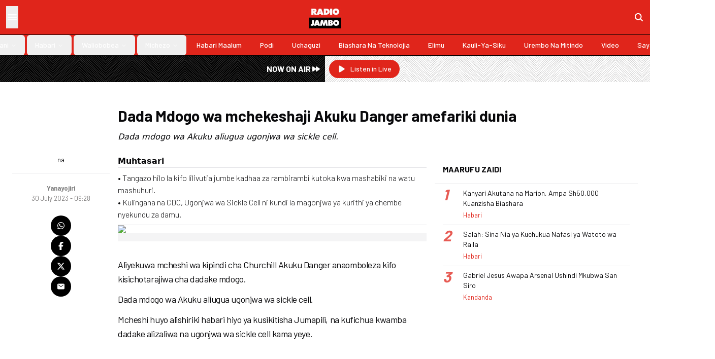

--- FILE ---
content_type: text/html; charset=utf-8
request_url: https://radiojambo.co.ke/habari/yanayojiri/2023-07-30-dada-mdogo-wa-mchekeshaji-akuku-danger-amefariki-dunia
body_size: 15223
content:
<!DOCTYPE html><html lang="en"><head><meta charSet="utf-8"/><meta name="viewport" content="width=device-width, initial-scale=1"/><link rel="preload" href="/_next/static/media/b3a76c66cf7d6d7d-s.p.woff2" as="font" crossorigin="" type="font/woff2"/><link rel="stylesheet" href="/_next/static/css/c2c004aeac4e3359.css" data-precedence="next"/><link rel="preload" as="script" fetchPriority="low" href="/_next/static/chunks/webpack-8d193c2dd7e8c98b.js"/><script src="/_next/static/chunks/52dfefde-25b66a58cfddfeb9.js" async=""></script><script src="/_next/static/chunks/392-6f63cf90509ea289.js" async=""></script><script src="/_next/static/chunks/main-app-fb9961d891b1f368.js" async=""></script><script src="/_next/static/chunks/1e8abbbc-d36c94ede936ddfa.js" async=""></script><script src="/_next/static/chunks/1a41d449-c24993e1e0cca7e2.js" async=""></script><script src="/_next/static/chunks/457-54fa160cd8619611.js" async=""></script><script src="/_next/static/chunks/114-c995ddfe78b11425.js" async=""></script><script src="/_next/static/chunks/434-93b98808466f0386.js" async=""></script><script src="/_next/static/chunks/985-d517cc53b03914c0.js" async=""></script><script src="/_next/static/chunks/app/layout-adc156a3a45ef933.js" async=""></script><script src="/_next/static/chunks/4ddeb032-b6d3ffa28524eca2.js" async=""></script><script src="/_next/static/chunks/738-c02b0c7cdba33a4e.js" async=""></script><script src="/_next/static/chunks/462-0dfe4d9735334371.js" async=""></script><script src="/_next/static/chunks/415-cd28c9b69be7b393.js" async=""></script><script src="/_next/static/chunks/app/%5Bsection%5D/%5B...slug%5D/page-056be75d220081a1.js" async=""></script><script type="text/javascript" src="https://ads.vidoomy.com/radiojambo.co.ke_20872.js" async=""></script><link rel="preload" href="https://cdn.onthe.io/io.js/olJGKmO9nKQL" as="script"/><link rel="preload" href="https://www.googletagmanager.com/gtag/js?id=G-WB4H38NQ6E" as="script"/><meta property="fb:app_id" content="421376761970105"/><title>Dada Mdogo wa mchekeshaji Akuku Danger amefariki dunia</title><meta name="description" content="Dada mdogo wa Akuku aliugua ugonjwa wa sickle cell."/><meta name="keywords" content="akuku danger,sickel cell,seli mundu,kifo,news,politics"/><meta name="robots" content="index, follow"/><meta name="googlebot" content="index, follow"/><meta name="news_keywords" content="akuku danger,sickel cell,seli mundu,kifo,ongea usikike,radio jambo,kenya,radio africa,news,politics"/><meta name="article:publisher" content="https://www.radiojambo.co.ke"/><link rel="canonical" href="https://www.radiojambo.co.ke/habari/yanayojiri/2023-07-30-dada-mdogo-wa-mchekeshaji-akuku-danger-amefariki-dunia"/><meta property="og:title" content="Dada Mdogo wa mchekeshaji Akuku Danger amefariki dunia"/><meta property="og:description" content="Dada mdogo wa Akuku aliugua ugonjwa wa sickle cell."/><meta property="og:url" content="https://www.radiojambo.co.ke/habari/yanayojiri/2023-07-30-dada-mdogo-wa-mchekeshaji-akuku-danger-amefariki-dunia"/><meta property="og:locale" content="en_KE"/><meta property="og:image" content="https://www.radiojambo.co.ke/assets/img/logo.webp"/><meta property="og:image:width" content="210"/><meta property="og:image:height" content="145"/><meta property="og:image:alt" content="Radio Jambo"/><meta property="og:type" content="article"/><meta name="twitter:card" content="summary_large_image"/><meta name="twitter:site" content="@RadioJamboKenya"/><meta name="twitter:creator" content="@RadioJamboKenya"/><meta name="twitter:title" content="Dada Mdogo wa mchekeshaji Akuku Danger amefariki dunia"/><meta name="twitter:description" content="Dada mdogo wa Akuku aliugua ugonjwa wa sickle cell."/><meta name="twitter:image" content="https://www.radiojambo.co.ke/assets/img/logo.webp"/><meta name="twitter:image:width" content="210"/><meta name="twitter:image:height" content="145"/><meta name="twitter:image:alt" content="Radio Jambo"/><link rel="icon" href="/favicon.ico" type="image/x-icon" sizes="48x48"/><meta name="next-size-adjust"/><script>(self.__next_s=self.__next_s||[]).push(["https://cdn.onthe.io/io.js/olJGKmO9nKQL",{"async":true}])</script><script src="/_next/static/chunks/polyfills-42372ed130431b0a.js" noModule=""></script></head><body class="__className_42e07f"><style>#nprogress{pointer-events:none}#nprogress .bar{background:#000000;position:fixed;z-index:1600;top: 0;left:0;width:100%;height:3px}#nprogress .peg{display:block;position:absolute;right:0;width:100px;height:100%;box-shadow:0 0 10px #000000,0 0 5px #000000;opacity:1;-webkit-transform:rotate(3deg) translate(0px,-4px);-ms-transform:rotate(3deg) translate(0px,-4px);transform:rotate(3deg) translate(0px,-4px)}#nprogress .spinner{display:block;position:fixed;z-index:1600;top: 15px;right:15px}#nprogress .spinner-icon{width:18px;height:18px;box-sizing:border-box;border:2px solid transparent;border-top-color:#000000;border-left-color:#000000;border-radius:50%;-webkit-animation:nprogress-spinner 400ms linear infinite;animation:nprogress-spinner 400ms linear infinite}.nprogress-custom-parent{overflow:hidden;position:relative}.nprogress-custom-parent #nprogress .bar,.nprogress-custom-parent #nprogress .spinner{position:absolute}@-webkit-keyframes nprogress-spinner{0%{-webkit-transform:rotate(0deg)}100%{-webkit-transform:rotate(360deg)}}@keyframes nprogress-spinner{0%{transform:rotate(0deg)}100%{transform:rotate(360deg)}}</style><div class="sticky top-0 left-0 right-0 z-50 bg-primary border-b border-black shadow-md lg:shadow-sm"><div class="flex p-3"><div class="flex-1 flex gap-6"><button class="hover:bg-black/10 text-white"><svg stroke="currentColor" fill="currentColor" stroke-width="0" viewBox="0 0 512 512" class="text-2xl" height="1em" width="1em" xmlns="http://www.w3.org/2000/svg"><path fill="none" stroke-linecap="round" stroke-miterlimit="10" stroke-width="48" d="M88 152h336M88 256h336M88 360h336"></path></svg></button></div><div class="flex flex-1 justify-center"><a href="/"><img alt="logo" loading="lazy" width="210" height="145" decoding="async" data-nimg="1" class="w-16 h-auto" style="color:transparent" src="/assets/img/logo.webp"/></a></div><div class="flex-1 flex justify-end items-center"><a href="/search"><svg stroke="currentColor" fill="currentColor" stroke-width="0" viewBox="0 0 512 512" class="text-xl text-white" height="1em" width="1em" xmlns="http://www.w3.org/2000/svg"><path d="M456.69 421.39 362.6 327.3a173.81 173.81 0 0 0 34.84-104.58C397.44 126.38 319.06 48 222.72 48S48 126.38 48 222.72s78.38 174.72 174.72 174.72A173.81 173.81 0 0 0 327.3 362.6l94.09 94.09a25 25 0 0 0 35.3-35.3zM97.92 222.72a124.8 124.8 0 1 1 124.8 124.8 124.95 124.95 0 0 1-124.8-124.8z"></path></svg></a></div></div><nav aria-label="Main" data-orientation="horizontal" dir="ltr" class="relative z-10 flex-1 items-center justify-center hidden lg:flex border-t border-black text-white"><div style="position:relative"><ul data-orientation="horizontal" class="group flex flex-1 list-none items-center space-x-1 w-full" dir="ltr"><li><a class="group inline-flex h-10 w-max items-center justify-center rounded-md px-4 py-2 text-sm font-medium transition-colors hover:bg-accent hover:text-accent-foreground focus:bg-accent focus:text-accent-foreground focus:outline-none disabled:pointer-events-none disabled:opacity-50 data-[active]:bg-accent/50 data-[state=open]:bg-accent/50 capitalize" href="/grafiki" data-radix-collection-item="">Grafiki</a></li><li><button id="radix-:Rjkq:-trigger-radix-:Rjjkq:" data-state="closed" aria-expanded="false" aria-controls="radix-:Rjkq:-content-radix-:Rjjkq:" class="group inline-flex h-10 w-max items-center justify-center rounded-md px-4 py-2 text-sm font-medium transition-colors hover:bg-accent hover:text-accent-foreground focus:bg-accent focus:text-accent-foreground focus:outline-none disabled:pointer-events-none disabled:opacity-50 data-[active]:bg-accent/50 data-[state=open]:bg-accent/50 group capitalize" data-radix-collection-item=""><a href="/burudani">Burudani</a> <svg xmlns="http://www.w3.org/2000/svg" width="24" height="24" viewBox="0 0 24 24" fill="none" stroke="currentColor" stroke-width="2" stroke-linecap="round" stroke-linejoin="round" class="lucide lucide-chevron-down relative top-[1px] ml-1 h-3 w-3 transition duration-200 group-data-[state=open]:rotate-180" aria-hidden="true"><path d="m6 9 6 6 6-6"></path></svg></button></li><li><button id="radix-:Rjkq:-trigger-radix-:Rrjkq:" data-state="closed" aria-expanded="false" aria-controls="radix-:Rjkq:-content-radix-:Rrjkq:" class="group inline-flex h-10 w-max items-center justify-center rounded-md px-4 py-2 text-sm font-medium transition-colors hover:bg-accent hover:text-accent-foreground focus:bg-accent focus:text-accent-foreground focus:outline-none disabled:pointer-events-none disabled:opacity-50 data-[active]:bg-accent/50 data-[state=open]:bg-accent/50 group capitalize" data-radix-collection-item=""><a href="/habari">Habari</a> <svg xmlns="http://www.w3.org/2000/svg" width="24" height="24" viewBox="0 0 24 24" fill="none" stroke="currentColor" stroke-width="2" stroke-linecap="round" stroke-linejoin="round" class="lucide lucide-chevron-down relative top-[1px] ml-1 h-3 w-3 transition duration-200 group-data-[state=open]:rotate-180" aria-hidden="true"><path d="m6 9 6 6 6-6"></path></svg></button></li><li><button id="radix-:Rjkq:-trigger-radix-:R13jkq:" data-state="closed" aria-expanded="false" aria-controls="radix-:Rjkq:-content-radix-:R13jkq:" class="group inline-flex h-10 w-max items-center justify-center rounded-md px-4 py-2 text-sm font-medium transition-colors hover:bg-accent hover:text-accent-foreground focus:bg-accent focus:text-accent-foreground focus:outline-none disabled:pointer-events-none disabled:opacity-50 data-[active]:bg-accent/50 data-[state=open]:bg-accent/50 group capitalize" data-radix-collection-item=""><a href="/waliobobea">Waliobobea</a> <svg xmlns="http://www.w3.org/2000/svg" width="24" height="24" viewBox="0 0 24 24" fill="none" stroke="currentColor" stroke-width="2" stroke-linecap="round" stroke-linejoin="round" class="lucide lucide-chevron-down relative top-[1px] ml-1 h-3 w-3 transition duration-200 group-data-[state=open]:rotate-180" aria-hidden="true"><path d="m6 9 6 6 6-6"></path></svg></button></li><li><button id="radix-:Rjkq:-trigger-radix-:R1bjkq:" data-state="closed" aria-expanded="false" aria-controls="radix-:Rjkq:-content-radix-:R1bjkq:" class="group inline-flex h-10 w-max items-center justify-center rounded-md px-4 py-2 text-sm font-medium transition-colors hover:bg-accent hover:text-accent-foreground focus:bg-accent focus:text-accent-foreground focus:outline-none disabled:pointer-events-none disabled:opacity-50 data-[active]:bg-accent/50 data-[state=open]:bg-accent/50 group capitalize" data-radix-collection-item=""><a href="/michezo">Michezo</a> <svg xmlns="http://www.w3.org/2000/svg" width="24" height="24" viewBox="0 0 24 24" fill="none" stroke="currentColor" stroke-width="2" stroke-linecap="round" stroke-linejoin="round" class="lucide lucide-chevron-down relative top-[1px] ml-1 h-3 w-3 transition duration-200 group-data-[state=open]:rotate-180" aria-hidden="true"><path d="m6 9 6 6 6-6"></path></svg></button></li><li><a class="group inline-flex h-10 w-max items-center justify-center rounded-md px-4 py-2 text-sm font-medium transition-colors hover:bg-accent hover:text-accent-foreground focus:bg-accent focus:text-accent-foreground focus:outline-none disabled:pointer-events-none disabled:opacity-50 data-[active]:bg-accent/50 data-[state=open]:bg-accent/50 capitalize" href="/habari-maalum" data-radix-collection-item="">Habari Maalum</a></li><li><a class="group inline-flex h-10 w-max items-center justify-center rounded-md px-4 py-2 text-sm font-medium transition-colors hover:bg-accent hover:text-accent-foreground focus:bg-accent focus:text-accent-foreground focus:outline-none disabled:pointer-events-none disabled:opacity-50 data-[active]:bg-accent/50 data-[state=open]:bg-accent/50 capitalize" href="/podi" data-radix-collection-item="">Podi</a></li><li><a class="group inline-flex h-10 w-max items-center justify-center rounded-md px-4 py-2 text-sm font-medium transition-colors hover:bg-accent hover:text-accent-foreground focus:bg-accent focus:text-accent-foreground focus:outline-none disabled:pointer-events-none disabled:opacity-50 data-[active]:bg-accent/50 data-[state=open]:bg-accent/50 capitalize" href="/uchaguzi" data-radix-collection-item="">Uchaguzi</a></li><li><a class="group inline-flex h-10 w-max items-center justify-center rounded-md px-4 py-2 text-sm font-medium transition-colors hover:bg-accent hover:text-accent-foreground focus:bg-accent focus:text-accent-foreground focus:outline-none disabled:pointer-events-none disabled:opacity-50 data-[active]:bg-accent/50 data-[state=open]:bg-accent/50 capitalize" href="/biashara-na-teknolojia" data-radix-collection-item="">Biashara Na Teknolojia</a></li><li><a class="group inline-flex h-10 w-max items-center justify-center rounded-md px-4 py-2 text-sm font-medium transition-colors hover:bg-accent hover:text-accent-foreground focus:bg-accent focus:text-accent-foreground focus:outline-none disabled:pointer-events-none disabled:opacity-50 data-[active]:bg-accent/50 data-[state=open]:bg-accent/50 capitalize" href="/elimu" data-radix-collection-item="">Elimu</a></li><li><a class="group inline-flex h-10 w-max items-center justify-center rounded-md px-4 py-2 text-sm font-medium transition-colors hover:bg-accent hover:text-accent-foreground focus:bg-accent focus:text-accent-foreground focus:outline-none disabled:pointer-events-none disabled:opacity-50 data-[active]:bg-accent/50 data-[state=open]:bg-accent/50 capitalize" href="/kauli-ya-siku" data-radix-collection-item="">Kauli-ya-siku</a></li><li><a class="group inline-flex h-10 w-max items-center justify-center rounded-md px-4 py-2 text-sm font-medium transition-colors hover:bg-accent hover:text-accent-foreground focus:bg-accent focus:text-accent-foreground focus:outline-none disabled:pointer-events-none disabled:opacity-50 data-[active]:bg-accent/50 data-[state=open]:bg-accent/50 capitalize" href="/urembo-na-mitindo" data-radix-collection-item="">Urembo na Mitindo</a></li><li><a class="group inline-flex h-10 w-max items-center justify-center rounded-md px-4 py-2 text-sm font-medium transition-colors hover:bg-accent hover:text-accent-foreground focus:bg-accent focus:text-accent-foreground focus:outline-none disabled:pointer-events-none disabled:opacity-50 data-[active]:bg-accent/50 data-[state=open]:bg-accent/50 capitalize" href="/video" data-radix-collection-item="">video</a></li><li><a class="group inline-flex h-10 w-max items-center justify-center rounded-md px-4 py-2 text-sm font-medium transition-colors hover:bg-accent hover:text-accent-foreground focus:bg-accent focus:text-accent-foreground focus:outline-none disabled:pointer-events-none disabled:opacity-50 data-[active]:bg-accent/50 data-[state=open]:bg-accent/50 capitalize" href="/sayansi-afya-na-tiba" data-radix-collection-item="">Sayansi ,afya na tiba</a></li></ul></div><div class="absolute left-0 top-full flex justify-center"></div></nav></div><div class="grid grid-cols-2 mb-4"><div class=" bg-[url(&#x27;/assets/svg/strips.svg&#x27;)] backdrop-invert"><div class="flex justify-end items-center p-2 bg-black/50 h-full"><p class="text-white font-semibold inline-flex items-center gap-2">NOW ON AIR <svg stroke="currentColor" fill="currentColor" stroke-width="0" viewBox="0 0 20 20" aria-hidden="true" class="text-xl" height="1em" width="1em" xmlns="http://www.w3.org/2000/svg"><path d="M4.555 5.168A1 1 0 003 6v8a1 1 0 001.555.832L10 11.202V14a1 1 0 001.555.832l6-4a1 1 0 000-1.664l-6-4A1 1 0 0010 6v2.798l-5.445-3.63z"></path></svg></p></div></div><div class="p-2 bg-[url(&#x27;/assets/svg/strips.svg&#x27;)]"><a target="_blank" class="inline-flex items-center justify-center whitespace-nowrap text-sm font-medium ring-offset-background transition-colors focus-visible:outline-none focus-visible:ring-2 focus-visible:ring-ring focus-visible:ring-offset-2 disabled:pointer-events-none disabled:opacity-50 bg-primary text-primary-foreground hover:bg-primary/90 px-4 py-2 h-auto rounded-full" href="https://songaplay.com/radio/radio-jambo"><svg stroke="currentColor" fill="currentColor" stroke-width="0" viewBox="0 0 20 20" aria-hidden="true" class="text-lg mr-2" height="1em" width="1em" xmlns="http://www.w3.org/2000/svg"><path d="M6.3 2.84A1.5 1.5 0 0 0 4 4.11v11.78a1.5 1.5 0 0 0 2.3 1.27l9.344-5.891a1.5 1.5 0 0 0 0-2.538L6.3 2.841Z"></path></svg>Listen in Live</a></div></div><div class="max-w-7xl mx-auto px-4 md:px-6"><!--$--><!--/$--><div class="py-4"><div class="bg-zinc-300 justify-center items-center hidden h-[90px] md:h-[150px] lg:h-[250px] max-w-5xl mx-auto"><h2 class="uppercase text-zinc-500">Ad Slot</h2></div></div><div class="grid grid-cols-12 gap-4 pb-6"><div class="md:col-start-3 col-span-12 md:col-span-9"><h1 class="mb-3 text-3xl font-bold">Dada Mdogo wa mchekeshaji Akuku Danger amefariki dunia</h1><p class="italic font-light font-sans">Dada mdogo wa Akuku aliugua ugonjwa wa sickle cell.</p></div></div><div class="grid grid-cols-12 gap-4"><div class="col-span-12 md:col-span-2"><div class="flex justify-between items-center md:block"><div class="flex md:flex-col items-center gap-2"><div class="relative aspect-square w-12 rounded-full overflow-hidden"><img alt="image" loading="lazy" decoding="async" data-nimg="fill" class="object-cover" style="position:absolute;height:100%;width:100%;left:0;top:0;right:0;bottom:0;color:transparent" src="https://picsum.photos/600/600"/></div><div class="grid"><small>na <b></b></small></div></div><hr class="my-4"/><div class="flex flex-col items-center"><a href="/Yanayojiri"><small class="text-shade-foreground font-bold">Yanayojiri</small></a><small class="text-wrap text-center text-shade">30 July 2023 - 09:28</small></div></div><div class="flex md:flex-col items-center left-4 gap-3 pt-6 sticky top-24 pb-0 md:pb-4"><a class="text-white hover:text-primary bg-black rounded-full p-3" target="_blank" rel="noopener noreferrer" href="https://api.whatsapp.com/send?text=Dada%20Mdogo%20wa%20mchekeshaji%20Akuku%20Danger%20amefariki%20dunia%20https%3A%2F%2Fwww.radiojambo.co.ke%2Fhabari%2Fyanayojiri%2F2023-07-30-dada-mdogo-wa-mchekeshaji-akuku-danger-amefariki-dunia"><svg stroke="currentColor" fill="currentColor" stroke-width="0" viewBox="0 0 448 512" height="1em" width="1em" xmlns="http://www.w3.org/2000/svg"><path d="M380.9 97.1C339 55.1 283.2 32 223.9 32c-122.4 0-222 99.6-222 222 0 39.1 10.2 77.3 29.6 111L0 480l117.7-30.9c32.4 17.7 68.9 27 106.1 27h.1c122.3 0 224.1-99.6 224.1-222 0-59.3-25.2-115-67.1-157zm-157 341.6c-33.2 0-65.7-8.9-94-25.7l-6.7-4-69.8 18.3L72 359.2l-4.4-7c-18.5-29.4-28.2-63.3-28.2-98.2 0-101.7 82.8-184.5 184.6-184.5 49.3 0 95.6 19.2 130.4 54.1 34.8 34.9 56.2 81.2 56.1 130.5 0 101.8-84.9 184.6-186.6 184.6zm101.2-138.2c-5.5-2.8-32.8-16.2-37.9-18-5.1-1.9-8.8-2.8-12.5 2.8-3.7 5.6-14.3 18-17.6 21.8-3.2 3.7-6.5 4.2-12 1.4-32.6-16.3-54-29.1-75.5-66-5.7-9.8 5.7-9.1 16.3-30.3 1.8-3.7.9-6.9-.5-9.7-1.4-2.8-12.5-30.1-17.1-41.2-4.5-10.8-9.1-9.3-12.5-9.5-3.2-.2-6.9-.2-10.6-.2-3.7 0-9.7 1.4-14.8 6.9-5.1 5.6-19.4 19-19.4 46.3 0 27.3 19.9 53.7 22.6 57.4 2.8 3.7 39.1 59.7 94.8 83.8 35.2 15.2 49 16.5 66.6 13.9 10.7-1.6 32.8-13.4 37.4-26.4 4.6-13 4.6-24.1 3.2-26.4-1.3-2.5-5-3.9-10.5-6.6z"></path></svg></a><a class="text-white hover:text-primary bg-black rounded-full p-3" target="_blank" rel="noopener noreferrer" href="https://www.facebook.com/sharer/sharer.php?u=https%3A%2F%2Fwww.radiojambo.co.ke%2Fhabari%2Fyanayojiri%2F2023-07-30-dada-mdogo-wa-mchekeshaji-akuku-danger-amefariki-dunia"><svg stroke="currentColor" fill="currentColor" stroke-width="0" viewBox="0 0 320 512" height="1em" width="1em" xmlns="http://www.w3.org/2000/svg"><path d="M80 299.3V512H196V299.3h86.5l18-97.8H196V166.9c0-51.7 20.3-71.5 72.7-71.5c16.3 0 29.4 .4 37 1.2V7.9C291.4 4 256.4 0 236.2 0C129.3 0 80 50.5 80 159.4v42.1H14v97.8H80z"></path></svg></a><a class="text-white hover:text-primary bg-black rounded-full p-3" target="_blank" rel="noopener noreferrer" href="https://twitter.com/intent/tweet?text=Dada%20Mdogo%20wa%20mchekeshaji%20Akuku%20Danger%20amefariki%20dunia&amp;url=https%3A%2F%2Fwww.radiojambo.co.ke%2Fhabari%2Fyanayojiri%2F2023-07-30-dada-mdogo-wa-mchekeshaji-akuku-danger-amefariki-dunia&amp;via=RadioJamboKenya"><svg stroke="currentColor" fill="currentColor" stroke-width="0" viewBox="0 0 512 512" height="1em" width="1em" xmlns="http://www.w3.org/2000/svg"><path d="M389.2 48h70.6L305.6 224.2 487 464H345L233.7 318.6 106.5 464H35.8L200.7 275.5 26.8 48H172.4L272.9 180.9 389.2 48zM364.4 421.8h39.1L151.1 88h-42L364.4 421.8z"></path></svg></a><a class="text-white hover:text-primary bg-black rounded-full p-3" target="_blank" rel="noopener noreferrer" href="/cdn-cgi/l/email-protection#[base64]"><svg stroke="currentColor" fill="currentColor" stroke-width="0" viewBox="0 0 512 512" height="1em" width="1em" xmlns="http://www.w3.org/2000/svg"><path d="M424 80H88a56.06 56.06 0 0 0-56 56v240a56.06 56.06 0 0 0 56 56h336a56.06 56.06 0 0 0 56-56V136a56.06 56.06 0 0 0-56-56zm-14.18 92.63-144 112a16 16 0 0 1-19.64 0l-144-112a16 16 0 1 1 19.64-25.26L256 251.73l134.18-104.36a16 16 0 0 1 19.64 25.26z"></path></svg></a></div></div><div class="col-span-12 md:col-span-10 lg:col-span-6 md:pb-8"><div class="border-b pb-2"><p class="font-sans"><b>Muhtasari</b></p><hr class="mb-2"/><div class="article-summary font-light"><div><p>• Tangazo hilo la kifo lilivutia jumbe kadhaa za rambirambi kutoka kwa mashabiki na watu mashuhuri.</p>
<p>• Kulingana na CDC, Ugonjwa wa Sickle Cell ni kundi la magonjwa ya kurithi ya chembe nyekundu za damu.</p></div></div></div><div class="story-content overflow-hidden" data-io-article-url="https://www.radiojambo.co.ke/habari/yanayojiri/2023-07-30-dada-mdogo-wa-mchekeshaji-akuku-danger-amefariki-dunia"><div><figure>
																	<img src='//lh3.googleusercontent.com/j1uBZh7Mrm4eUWntLkiDnF6QMqUJkJrLFlqWNG1FLdMJc6x2i5Do5NDcxriGkk8pacOgX7Uv1Aw3p3Gt-fFyEz0Kddc_EGxJ6q-e-jVP4hQaDA' width='100%' class='img-fluid' >
																	<figcaption></figcaption>
																	</figure><p>Aliyekuwa mcheshi wa kipindi cha Churchill Akuku Danger anaomboleza kifo kisichotarajiwa cha dadake mdogo.</p>
<p>Dada mdogo wa Akuku aliugua ugonjwa wa sickle cell.</p>
<p>Mcheshi huyo alishiriki habari hiyo ya kusikitisha Jumapili, na kufichua kwamba dadake alizaliwa na ugonjwa wa sickle cell kama yeye.</p>
<div class="in-article">
<div id="div-gpt-ad-In-Article-Top" class="ad-wrap banner-ad">&nbsp;</div>
</div>
<p>&ldquo;Nimeamka kwa Habari za kusikitisha😭😭 Siz yangu ndogo Nilienda Kuwa na Bwana Jana Usiku. Kama Mimi, alizaliwa na Ugonjwa wa seli mundu na akashindwa nao.</p>
<p>"Rest Well Warrior, Nind gi kwe Merwa🕊️😭," lilisoma chapisho kutoka kwa Akuku Danger.</p>
<p>Tangazo hilo la kifo lilivutia jumbe kadhaa za rambirambi kutoka kwa mashabiki na watu mashuhuri - nyingi zikimtia moyo mcheshi huyo kubaki imara wakati huu mgumu.</p>
<p>Siku moja tu, Akuku alifanya matembezi jijini Nairobi kutafuta pesa za kuanzisha msingi wa kusaidia wale wanaopambana na ugonjwa huo.</p>
<p>Kulingana na CDC, Ugonjwa wa Sickle Cell ni kundi la magonjwa ya kurithi ya chembe nyekundu za damu.</p>
<p>Seli nyekundu za damu zina hemoglobin, protini ambayo hubeba oksijeni. Seli nyekundu za damu zenye afya ni duara, na husogea kupitia mishipa midogo ya damu ili kubeba oksijeni kwenye sehemu zote za mwili.</p>
<p>Kwa mtu aliye na SCD, himoglobini si ya kawaida, ambayo husababisha chembe nyekundu za damu kuwa ngumu na kunata na kuonekana kama zana ya shambani yenye umbo la C inayoitwa "mundu."</p>
<div class="in-article">
<div id="div-gpt-ad-In-Article-Middle" class="ad-wrap banner-ad">&nbsp;</div>
</div>
<p>Seli mundu hufa mapema, jambo ambalo husababisha upungufu wa mara kwa mara wa seli nyekundu za damu. Pia, wanaposafiri kupitia mishipa midogo ya damu, hukwama na kuziba mtiririko wa damu.</p>
<p>Hii inaweza kusababisha maumivu na matatizo mengine makubwa (matatizo ya afya) kama vile maambukizi, ugonjwa wa kifua papo hapo, na kiharusi.</p></div></div><div id="taboola-below-article-thumbnails-new"></div></div><div class="col-span-12 lg:col-span-4"><div class="bg-background"><div class="p-4 border-b flex justify-between"><h6 class="uppercase font-bold m-0 group">Maarufu Zaidi</h6></div><div class="px-4 divide-y divide-accent"><div class="flex gap-2 py-2 justify-between"><div class="flex"><a class="shrink-0 w-10 self-start" href="/habari/2026-01-21-kanyari-akutana-na-marion-ampa-sh50000-kuanzisha-biashara"><span class="text-3xl font-bold leading-6 text-primary italic opacity-75">1</span></a><div class="flex flex-col justify-between"><a href="/habari/2026-01-21-kanyari-akutana-na-marion-ampa-sh50000-kuanzisha-biashara"><h5 class="line-clamp-2 text-sm leading-5 mb-0 font-normal">Kanyari Akutana na Marion, Ampa Sh50,000 Kuanzisha Biashara</h5></a><a href="/habari"><small class="text-primary">Habari</small></a></div></div><div><a class="relative block aspect-video h-14 self-center" href="/habari/2026-01-21-kanyari-akutana-na-marion-ampa-sh50000-kuanzisha-biashara"><img alt="Kanyari Akutana na Marion, Ampa Sh50,000 Kuanzisha Biashara" loading="lazy" decoding="async" data-nimg="fill" class="object-cover" style="position:absolute;height:100%;width:100%;left:0;top:0;right:0;bottom:0;color:transparent" src="https://cdn.radioafrica.digital/image/2026/01/9e7ac16f-70e7-4a94-b465-f8057cb96e4a.jpg"/></a></div></div><div class="flex gap-2 py-2 justify-between"><div class="flex"><a class="shrink-0 w-10 self-start" href="/habari/2026-01-21-salah-sina-nia-ya-kuchukua-nafasi-ya-watoto-wa-raila"><span class="text-3xl font-bold leading-6 text-primary italic opacity-75">2</span></a><div class="flex flex-col justify-between"><a href="/habari/2026-01-21-salah-sina-nia-ya-kuchukua-nafasi-ya-watoto-wa-raila"><h5 class="line-clamp-2 text-sm leading-5 mb-0 font-normal">Salah: Sina Nia ya Kuchukua Nafasi ya Watoto wa Raila</h5></a><a href="/habari"><small class="text-primary">Habari</small></a></div></div><div><a class="relative block aspect-video h-14 self-center" href="/habari/2026-01-21-salah-sina-nia-ya-kuchukua-nafasi-ya-watoto-wa-raila"><img alt="Salah: Sina Nia ya Kuchukua Nafasi ya Watoto wa Raila" loading="lazy" decoding="async" data-nimg="fill" class="object-cover" style="position:absolute;height:100%;width:100%;left:0;top:0;right:0;bottom:0;color:transparent" src="https://cdn.radioafrica.digital/image/2026/01/c8baebf0-a46f-4480-a326-9fe9ee9b2570.jpg"/></a></div></div><div class="flex gap-2 py-2 justify-between"><div class="flex"><a class="shrink-0 w-10 self-start" href="/michezo/kandanda/2026-01-21-gabriel-jesus-awapa-arsenal-ushindi-mkubwa-san-siro"><span class="text-3xl font-bold leading-6 text-primary italic opacity-75">3</span></a><div class="flex flex-col justify-between"><a href="/michezo/kandanda/2026-01-21-gabriel-jesus-awapa-arsenal-ushindi-mkubwa-san-siro"><h5 class="line-clamp-2 text-sm leading-5 mb-0 font-normal">Gabriel Jesus Awapa Arsenal Ushindi Mkubwa San Siro</h5></a><a href="/michezo/kandanda"><small class="text-primary">Kandanda</small></a></div></div><div><a class="relative block aspect-video h-14 self-center" href="/michezo/kandanda/2026-01-21-gabriel-jesus-awapa-arsenal-ushindi-mkubwa-san-siro"><img alt="Gabriel Jesus Awapa Arsenal Ushindi Mkubwa San Siro" loading="lazy" decoding="async" data-nimg="fill" class="object-cover" style="position:absolute;height:100%;width:100%;left:0;top:0;right:0;bottom:0;color:transparent" src="https://cdn.radioafrica.digital/image/2026/01/74784669-737d-4b4a-b774-21daacae8968.jpg"/></a></div></div></div></div></div></div></div><div class="bg-zinc-100 py-8"><div class="max-w-7xl mx-auto px-4 sm:px-6 lg:px-8"><div class="grid grid-cols-2 sm:grid-cols-3 md:grid-cols-5 xl:grid-cols-7 gap-4 xl:gap-y-8 xl:gap-2 pb-4 font-sans"><div class="col-span-1"><a class="text-primary hover:text-opinion" href="/grafiki"><h6 class="uppercase font-bold">Grafiki</h6></a><ul class="pt-2 flex flex-col gap-1"></ul></div><div class="col-span-1"><a class="text-primary hover:text-opinion" href="/burudani"><h6 class="uppercase font-bold">Burudani</h6></a><ul class="pt-2 flex flex-col gap-1"><li><a class="footer-link" href="/burudani/dakia-udaku">Dakia-udaku</a></li><li><a class="footer-link" href="/burudani/mastaa-wako">Mastaa wako</a></li></ul></div><div class="col-span-1"><a class="text-primary hover:text-opinion" href="/habari"><h6 class="uppercase font-bold">Habari</h6></a><ul class="pt-2 flex flex-col gap-1"><li><a class="footer-link" href="/habari/kimataifa">Kimataifa</a></li><li><a class="footer-link" href="/habari/hivi-punde">Hivi Punde</a></li><li><a class="footer-link" href="/habari/yanayojiri">Yanayojiri</a></li><li><a class="footer-link" href="/habari/mahakama">Mahakama</a></li><li><a class="footer-link" href="/habari/makala">Makala</a></li></ul></div><div class="col-span-1"><a class="text-primary hover:text-opinion" href="/waliobobea"><h6 class="uppercase font-bold">Waliobobea</h6></a><ul class="pt-2 flex flex-col gap-1"><li><a class="footer-link" href="/waliobobea/patanisho">Patanisho</a></li></ul></div><div class="col-span-1"><a class="text-primary hover:text-opinion" href="/michezo"><h6 class="uppercase font-bold">Michezo</h6></a><ul class="pt-2 flex flex-col gap-1"><li><a class="footer-link" href="/michezo/kandanda">Kandanda</a></li><li><a class="footer-link" href="/michezo/riadha">Riadha</a></li></ul></div><div class="col-span-1"><a class="text-primary hover:text-opinion" href="/habari-maalum"><h6 class="uppercase font-bold">Habari Maalum</h6></a><ul class="pt-2 flex flex-col gap-1"></ul></div><div class="col-span-1"><a class="text-primary hover:text-opinion" href="/podi"><h6 class="uppercase font-bold">Podi</h6></a><ul class="pt-2 flex flex-col gap-1"></ul></div><div class="col-span-1"><a class="text-primary hover:text-opinion" href="/uchaguzi"><h6 class="uppercase font-bold">Uchaguzi</h6></a><ul class="pt-2 flex flex-col gap-1"></ul></div><div class="col-span-1"><a class="text-primary hover:text-opinion" href="/biashara-na-teknolojia"><h6 class="uppercase font-bold">Biashara Na Teknolojia</h6></a><ul class="pt-2 flex flex-col gap-1"></ul></div><div class="col-span-1"><a class="text-primary hover:text-opinion" href="/elimu"><h6 class="uppercase font-bold">Elimu</h6></a><ul class="pt-2 flex flex-col gap-1"></ul></div><div class="col-span-1"><a class="text-primary hover:text-opinion" href="/kauli-ya-siku"><h6 class="uppercase font-bold">Kauli-ya-siku</h6></a><ul class="pt-2 flex flex-col gap-1"></ul></div><div class="col-span-1"><a class="text-primary hover:text-opinion" href="/urembo-na-mitindo"><h6 class="uppercase font-bold">Urembo na Mitindo</h6></a><ul class="pt-2 flex flex-col gap-1"></ul></div><div class="col-span-1"><a class="text-primary hover:text-opinion" href="/video"><h6 class="uppercase font-bold">video</h6></a><ul class="pt-2 flex flex-col gap-1"></ul></div><div class="col-span-1"><a class="text-primary hover:text-opinion" href="/sayansi-afya-na-tiba"><h6 class="uppercase font-bold">Sayansi ,afya na tiba</h6></a><ul class="pt-2 flex flex-col gap-1"></ul></div><div class="col-span-1"><h6 class="uppercase font-bold">Partner Sites</h6><ul class="pt-2"><li><a class="footer-link" href="https://mpasho.co.ke">Mpasho</a></li><li><a class="footer-link" href="https://kiss100.co.ke">Kiss 100</a></li><li><a class="footer-link" href="https://classic105.co.ke">Classic 105</a></li><li><a class="footer-link" href="https://the-star.co.ke">The Star</a></li></ul></div></div><hr/><div class="text-center py-4"><h3 class="font-semibold">RADIO JAMBO FREQUENCIES</h3><p>Kisumu 100.1 | Mombasa 92.3 | Nakuru 96.9 | Eldoret 99.5 | Nyeri 99.3 | Nyahururu 97.3 | Webuye 95.3 | Meru 92.7 | Kitui 104.9 | Kibwezi 104.7 | Voi 105.7 | Malindi 98.1 | Lamu 104.7 | Narok 97.3 | Kapenguria 99.7 | Kisii 89.3 | Garissa 104.3 | Maralal 97.3 | Lodwar 92.7</p></div><hr class="pb-4"/><div class="flex flex-col-reverse sm:flex-row justify-between"><div class="flex flex-col justify-end"><img alt="logo" loading="lazy" width="100" height="55" decoding="async" data-nimg="1" class="w-24 h-auto" style="color:transparent" src="/assets/img/logo.webp"/><small class="pt-2">© Radio Jambo 2024. All rights reserved</small></div><div class="mb-6 sm:mb-0 md:self-end"><div class="flex justify-center sm:justify-start pb-4 gap-3"><a href="https://www.youtube.com/@RadioJamboKenyaOfficial" target="_blank" class="text-primary hover:text-opinion hover:border-opinion border-2 border-primary block p-1 rounded-full"><svg stroke="currentColor" fill="currentColor" stroke-width="0" viewBox="0 0 576 512" height="1em" width="1em" xmlns="http://www.w3.org/2000/svg"><path d="M549.655 124.083c-6.281-23.65-24.787-42.276-48.284-48.597C458.781 64 288 64 288 64S117.22 64 74.629 75.486c-23.497 6.322-42.003 24.947-48.284 48.597-11.412 42.867-11.412 132.305-11.412 132.305s0 89.438 11.412 132.305c6.281 23.65 24.787 41.5 48.284 47.821C117.22 448 288 448 288 448s170.78 0 213.371-11.486c23.497-6.321 42.003-24.171 48.284-47.821 11.412-42.867 11.412-132.305 11.412-132.305s0-89.438-11.412-132.305zm-317.51 213.508V175.185l142.739 81.205-142.739 81.201z"></path></svg></a><a href="https://www.facebook.com/RadioJamboKenya" target="_blank" class="text-primary hover:text-opinion hover:border-opinion border-2 border-primary block p-1 rounded-full"><svg stroke="currentColor" fill="currentColor" stroke-width="0" viewBox="0 0 320 512" height="1em" width="1em" xmlns="http://www.w3.org/2000/svg"><path d="M80 299.3V512H196V299.3h86.5l18-97.8H196V166.9c0-51.7 20.3-71.5 72.7-71.5c16.3 0 29.4 .4 37 1.2V7.9C291.4 4 256.4 0 236.2 0C129.3 0 80 50.5 80 159.4v42.1H14v97.8H80z"></path></svg></a><a href="https://www.instagram.com/radiojambokenya" target="_blank" class="text-primary hover:text-opinion hover:border-opinion border-2 border-primary block p-1 rounded-full"><svg stroke="currentColor" fill="currentColor" stroke-width="0" viewBox="0 0 448 512" height="1em" width="1em" xmlns="http://www.w3.org/2000/svg"><path d="M224.1 141c-63.6 0-114.9 51.3-114.9 114.9s51.3 114.9 114.9 114.9S339 319.5 339 255.9 287.7 141 224.1 141zm0 189.6c-41.1 0-74.7-33.5-74.7-74.7s33.5-74.7 74.7-74.7 74.7 33.5 74.7 74.7-33.6 74.7-74.7 74.7zm146.4-194.3c0 14.9-12 26.8-26.8 26.8-14.9 0-26.8-12-26.8-26.8s12-26.8 26.8-26.8 26.8 12 26.8 26.8zm76.1 27.2c-1.7-35.9-9.9-67.7-36.2-93.9-26.2-26.2-58-34.4-93.9-36.2-37-2.1-147.9-2.1-184.9 0-35.8 1.7-67.6 9.9-93.9 36.1s-34.4 58-36.2 93.9c-2.1 37-2.1 147.9 0 184.9 1.7 35.9 9.9 67.7 36.2 93.9s58 34.4 93.9 36.2c37 2.1 147.9 2.1 184.9 0 35.9-1.7 67.7-9.9 93.9-36.2 26.2-26.2 34.4-58 36.2-93.9 2.1-37 2.1-147.8 0-184.8zM398.8 388c-7.8 19.6-22.9 34.7-42.6 42.6-29.5 11.7-99.5 9-132.1 9s-102.7 2.6-132.1-9c-19.6-7.8-34.7-22.9-42.6-42.6-11.7-29.5-9-99.5-9-132.1s-2.6-102.7 9-132.1c7.8-19.6 22.9-34.7 42.6-42.6 29.5-11.7 99.5-9 132.1-9s102.7-2.6 132.1 9c19.6 7.8 34.7 22.9 42.6 42.6 11.7 29.5 9 99.5 9 132.1s2.7 102.7-9 132.1z"></path></svg></a><a href="https://twitter.com/RadioJamboKenya" target="_blank" class="text-primary hover:text-opinion hover:border-opinion border-2 border-primary block p-1 rounded-full"><svg stroke="currentColor" fill="currentColor" stroke-width="0" viewBox="0 0 512 512" height="1em" width="1em" xmlns="http://www.w3.org/2000/svg"><path d="M389.2 48h70.6L305.6 224.2 487 464H345L233.7 318.6 106.5 464H35.8L200.7 275.5 26.8 48H172.4L272.9 180.9 389.2 48zM364.4 421.8h39.1L151.1 88h-42L364.4 421.8z"></path></svg></a></div><div class="text-sm"><span class="mb-0">Advertise with us:</span><a href="tel:+254711046000" class="flex gap-1 items-center text-sm text-primary hover:text-opinion mb-1"><svg stroke="currentColor" fill="currentColor" stroke-width="0" viewBox="0 0 512 512" height="1em" width="1em" xmlns="http://www.w3.org/2000/svg"><path d="M164.9 24.6c-7.7-18.6-28-28.5-47.4-23.2l-88 24C12.1 30.2 0 46 0 64C0 311.4 200.6 512 448 512c18 0 33.8-12.1 38.6-29.5l24-88c5.3-19.4-4.6-39.7-23.2-47.4l-96-40c-16.3-6.8-35.2-2.1-46.3 11.6L304.7 368C234.3 334.7 177.3 277.7 144 207.3L193.3 167c13.7-11.2 18.4-30 11.6-46.3l-40-96z"></path></svg>+254 711 046 000</a><a href="mail:info@radioafricagroup.co.ke" class="flex gap-1 items-center text-sm text-primary hover:text-opinion"><svg stroke="currentColor" fill="currentColor" stroke-width="0" viewBox="0 0 512 512" height="1em" width="1em" xmlns="http://www.w3.org/2000/svg"><path d="M424 80H88a56.06 56.06 0 0 0-56 56v240a56.06 56.06 0 0 0 56 56h336a56.06 56.06 0 0 0 56-56V136a56.06 56.06 0 0 0-56-56zm-14.18 92.63-144 112a16 16 0 0 1-19.64 0l-144-112a16 16 0 1 1 19.64-25.26L256 251.73l134.18-104.36a16 16 0 0 1 19.64 25.26z"></path></svg><span class="__cf_email__" data-cfemail="cda4a3aba28dbfaca9a4a2acabbfa4aeacaabfa2b8bde3aea2e3a6a8">[email&#160;protected]</span></a></div></div></div></div></div><script data-cfasync="false" src="/cdn-cgi/scripts/5c5dd728/cloudflare-static/email-decode.min.js"></script><script src="/_next/static/chunks/webpack-8d193c2dd7e8c98b.js" async=""></script><script>(self.__next_f=self.__next_f||[]).push([0]);self.__next_f.push([2,null])</script><script>self.__next_f.push([1,"1:HL[\"/_next/static/media/1ba0a863e6af8aeb-s.p.woff2\",\"font\",{\"crossOrigin\":\"\",\"type\":\"font/woff2\"}]\n2:HL[\"/_next/static/media/61d96c4884191721-s.p.woff2\",\"font\",{\"crossOrigin\":\"\",\"type\":\"font/woff2\"}]\n3:HL[\"/_next/static/media/6ad0344ed98ac2e9-s.p.woff2\",\"font\",{\"crossOrigin\":\"\",\"type\":\"font/woff2\"}]\n4:HL[\"/_next/static/media/727a5e5939c45715-s.p.woff2\",\"font\",{\"crossOrigin\":\"\",\"type\":\"font/woff2\"}]\n5:HL[\"/_next/static/media/b0bb26939bb40fdb-s.p.woff2\",\"font\",{\"crossOrigin\":\"\",\"type\":\"font/woff2\"}]\n6:HL[\"/_next/static/media/b3a76c66cf7d6d7d-s.p.woff2\",\"font\",{\"crossOrigin\":\"\",\"type\":\"font/woff2\"}]\n7:HL[\"/_next/static/css/c2c004aeac4e3359.css\",\"style\"]\n"])</script><script>self.__next_f.push([1,"8:I[6101,[],\"\"]\nb:I[7013,[],\"\"]\ne:I[9780,[],\"\"]\nf:I[8141,[\"181\",\"static/chunks/1e8abbbc-d36c94ede936ddfa.js\",\"960\",\"static/chunks/1a41d449-c24993e1e0cca7e2.js\",\"457\",\"static/chunks/457-54fa160cd8619611.js\",\"114\",\"static/chunks/114-c995ddfe78b11425.js\",\"434\",\"static/chunks/434-93b98808466f0386.js\",\"985\",\"static/chunks/985-d517cc53b03914c0.js\",\"185\",\"static/chunks/app/layout-adc156a3a45ef933.js\"],\"\"]\n10:I[3202,[\"181\",\"static/chunks/1e8abbbc-d36c94ede936ddfa.js\",\"960\",\"static/chunks/1a41d449-c24993e1e0cca7e2.js\",\"457\",\"static/chunks/457-54fa160cd8619611.js\",\"114\",\"static/chunks/114-c995ddfe78b11425.js\",\"434\",\"static/chunks/434-93b98808466f0386.js\",\"985\",\"static/chunks/985-d517cc53b03914c0.js\",\"185\",\"static/chunks/app/layout-adc156a3a45ef933.js\"],\"GoogleAnalytics\"]\n11:I[218,[\"181\",\"static/chunks/1e8abbbc-d36c94ede936ddfa.js\",\"960\",\"static/chunks/1a41d449-c24993e1e0cca7e2.js\",\"457\",\"static/chunks/457-54fa160cd8619611.js\",\"114\",\"static/chunks/114-c995ddfe78b11425.js\",\"434\",\"static/chunks/434-93b98808466f0386.js\",\"985\",\"static/chunks/985-d517cc53b03914c0.js\",\"185\",\"static/chunks/app/layout-adc156a3a45ef933.js\"],\"\"]\n13:I[3114,[\"181\",\"static/chunks/1e8abbbc-d36c94ede936ddfa.js\",\"960\",\"static/chunks/1a41d449-c24993e1e0cca7e2.js\",\"87\",\"static/chunks/4ddeb032-b6d3ffa28524eca2.js\",\"457\",\"static/chunks/457-54fa160cd8619611.js\",\"114\",\"static/chunks/114-c995ddfe78b11425.js\",\"434\",\"static/chunks/434-93b98808466f0386.js\",\"738\",\"static/chunks/738-c02b0c7cdba33a4e.js\",\"462\",\"static/chunks/462-0dfe4d9735334371.js\",\"415\",\"static/chunks/415-cd28c9b69be7b393.js\",\"250\",\"static/chunks/app/%5Bsection%5D/%5B...slug%5D/page-056be75d220081a1.js\"],\"\"]\n16:I[100,[],\"\"]\nc:[\"section\",\"habari\",\"d\"]\nd:[\"slug\",\"yanayojiri/2023-07-30-dada-mdogo-wa-mchekeshaji-akuku-danger-amefariki-dunia\",\"c\"]\n17:[]\n"])</script><script>self.__next_f.push([1,"0:[\"$\",\"$L8\",null,{\"buildId\":\"qiiWsbJH2v7JucW_PGY6C\",\"assetPrefix\":\"\",\"urlParts\":[\"\",\"habari\",\"yanayojiri\",\"2023-07-30-dada-mdogo-wa-mchekeshaji-akuku-danger-amefariki-dunia\"],\"initialTree\":[\"\",{\"children\":[[\"section\",\"habari\",\"d\"],{\"children\":[[\"slug\",\"yanayojiri/2023-07-30-dada-mdogo-wa-mchekeshaji-akuku-danger-amefariki-dunia\",\"c\"],{\"children\":[\"__PAGE__\",{}]}]}]},\"$undefined\",\"$undefined\",true],\"initialSeedData\":[\"\",{\"children\":[[\"section\",\"habari\",\"d\"],{\"children\":[[\"slug\",\"yanayojiri/2023-07-30-dada-mdogo-wa-mchekeshaji-akuku-danger-amefariki-dunia\",\"c\"],{\"children\":[\"__PAGE__\",{},[[\"$L9\",\"$La\",null],null],null]},[null,[\"$\",\"$Lb\",null,{\"parallelRouterKey\":\"children\",\"segmentPath\":[\"children\",\"$c\",\"children\",\"$d\",\"children\"],\"error\":\"$undefined\",\"errorStyles\":\"$undefined\",\"errorScripts\":\"$undefined\",\"template\":[\"$\",\"$Le\",null,{}],\"templateStyles\":\"$undefined\",\"templateScripts\":\"$undefined\",\"notFound\":\"$undefined\",\"notFoundStyles\":\"$undefined\"}]],null]},[null,[\"$\",\"$Lb\",null,{\"parallelRouterKey\":\"children\",\"segmentPath\":[\"children\",\"$c\",\"children\"],\"error\":\"$undefined\",\"errorStyles\":\"$undefined\",\"errorScripts\":\"$undefined\",\"template\":[\"$\",\"$Le\",null,{}],\"templateStyles\":\"$undefined\",\"templateScripts\":\"$undefined\",\"notFound\":\"$undefined\",\"notFoundStyles\":\"$undefined\"}]],null]},[[[[\"$\",\"link\",\"0\",{\"rel\":\"stylesheet\",\"href\":\"/_next/static/css/c2c004aeac4e3359.css\",\"precedence\":\"next\",\"crossOrigin\":\"$undefined\"}]],[\"$\",\"html\",null,{\"lang\":\"en\",\"children\":[[\"$\",\"head\",null,{\"children\":[[\"$\",\"meta\",null,{\"property\":\"fb:app_id\",\"content\":\"421376761970105\"}],[\"$\",\"$Lf\",null,{\"src\":\"https://cdn.onthe.io/io.js/olJGKmO9nKQL\",\"strategy\":\"beforeInteractive\",\"async\":true}],[\"$\",\"script\",null,{\"type\":\"text/javascript\",\"src\":\"https://ads.vidoomy.com/radiojambo.co.ke_20872.js\",\"async\":true}]]}],[\"$\",\"body\",null,{\"className\":\"__className_42e07f\",\"children\":[[\"$\",\"$L10\",null,{\"gaId\":\"G-WB4H38NQ6E\"}],[\"$\",\"$L11\",null,{\"showSpinner\":false,\"color\":\"#000000\"}],\"$L12\",[\"$\",\"div\",null,{\"className\":\"grid grid-cols-2 mb-4\",\"children\":[[\"$\",\"div\",null,{\"className\":\" bg-[url('/assets/svg/strips.svg')] backdrop-invert\",\"children\":[\"$\",\"div\",null,{\"className\":\"flex justify-end items-center p-2 bg-black/50 h-full\",\"children\":[\"$\",\"p\",null,{\"className\":\"text-white font-semibold inline-flex items-center gap-2\",\"children\":[\"NOW ON AIR \",[\"$\",\"svg\",null,{\"stroke\":\"currentColor\",\"fill\":\"currentColor\",\"strokeWidth\":\"0\",\"viewBox\":\"0 0 20 20\",\"aria-hidden\":\"true\",\"className\":\"text-xl\",\"children\":[\"$undefined\",[[\"$\",\"path\",\"0\",{\"d\":\"M4.555 5.168A1 1 0 003 6v8a1 1 0 001.555.832L10 11.202V14a1 1 0 001.555.832l6-4a1 1 0 000-1.664l-6-4A1 1 0 0010 6v2.798l-5.445-3.63z\",\"children\":[]}]]],\"style\":{\"color\":\"$undefined\"},\"height\":\"1em\",\"width\":\"1em\",\"xmlns\":\"http://www.w3.org/2000/svg\"}]]}]}]}],[\"$\",\"div\",null,{\"className\":\"p-2 bg-[url('/assets/svg/strips.svg')]\",\"children\":[\"$\",\"$L13\",null,{\"href\":\"https://songaplay.com/radio/radio-jambo\",\"target\":\"_blank\",\"className\":\"inline-flex items-center justify-center whitespace-nowrap text-sm font-medium ring-offset-background transition-colors focus-visible:outline-none focus-visible:ring-2 focus-visible:ring-ring focus-visible:ring-offset-2 disabled:pointer-events-none disabled:opacity-50 bg-primary text-primary-foreground hover:bg-primary/90 px-4 py-2 h-auto rounded-full\",\"children\":[[\"$\",\"svg\",null,{\"stroke\":\"currentColor\",\"fill\":\"currentColor\",\"strokeWidth\":\"0\",\"viewBox\":\"0 0 20 20\",\"aria-hidden\":\"true\",\"className\":\"text-lg mr-2\",\"children\":[\"$undefined\",[[\"$\",\"path\",\"0\",{\"d\":\"M6.3 2.84A1.5 1.5 0 0 0 4 4.11v11.78a1.5 1.5 0 0 0 2.3 1.27l9.344-5.891a1.5 1.5 0 0 0 0-2.538L6.3 2.841Z\",\"children\":[]}]]],\"style\":{\"color\":\"$undefined\"},\"height\":\"1em\",\"width\":\"1em\",\"xmlns\":\"http://www.w3.org/2000/svg\"}],\"Listen in Live\"]}]}]]}],[\"$\",\"$Lb\",null,{\"parallelRouterKey\":\"children\",\"segmentPath\":[\"children\"],\"error\":\"$undefined\",\"errorStyles\":\"$undefined\",\"errorScripts\":\"$undefined\",\"template\":[\"$\",\"$Le\",null,{}],\"templateStyles\":\"$undefined\",\"templateScripts\":\"$undefined\",\"notFound\":[\"$\",\"div\",null,{\"className\":\"flex items-center justify-center py-8 px-2 h-screen\",\"children\":[\"$\",\"div\",null,{\"className\":\"rounded-lg border bg-card text-card-foreground shadow-sm max-w-md\",\"children\":[[\"$\",\"div\",null,{\"className\":\"flex flex-col space-y-1.5 p-6 text-center pb-1\",\"children\":[\"$\",\"h3\",null,{\"className\":\"font-semibold tracking-tight text-4xl\",\"children\":\"404\"}]}],[\"$\",\"div\",null,{\"className\":\"p-6 pt-0\",\"children\":[\"$\",\"p\",null,{\"children\":\"This page doesn’t seem to exist. You might have followed a bad link or mistyped the address, feel free to try again.\"}]}],[\"$\",\"div\",null,{\"className\":\"items-center p-6 pt-0 flex justify-center\",\"children\":[\"$\",\"$L13\",null,{\"href\":\"/\",\"className\":\"inline-flex items-center justify-center whitespace-nowrap rounded-md text-sm font-medium ring-offset-background transition-colors focus-visible:outline-none focus-visible:ring-2 focus-visible:ring-ring focus-visible:ring-offset-2 disabled:pointer-events-none disabled:opacity-50 bg-primary text-primary-foreground hover:bg-primary/90 h-10 px-4 py-2\",\"children\":\"Back to home\"}]}]]}]}],\"notFoundStyles\":[]}],\"$L14\"]}]]}]],null],null],\"couldBeIntercepted\":false,\"initialHead\":[null,\"$L15\"],\"globalErrorComponent\":\"$16\",\"missingSlots\":\"$W17\"}]\n"])</script><script>self.__next_f.push([1,"18:I[4730,[\"181\",\"static/chunks/1e8abbbc-d36c94ede936ddfa.js\",\"960\",\"static/chunks/1a41d449-c24993e1e0cca7e2.js\",\"457\",\"static/chunks/457-54fa160cd8619611.js\",\"114\",\"static/chunks/114-c995ddfe78b11425.js\",\"434\",\"static/chunks/434-93b98808466f0386.js\",\"985\",\"static/chunks/985-d517cc53b03914c0.js\",\"185\",\"static/chunks/app/layout-adc156a3a45ef933.js\"],\"default\"]\n19:I[434,[\"181\",\"static/chunks/1e8abbbc-d36c94ede936ddfa.js\",\"960\",\"static/chunks/1a41d449-c24993e1e0cca7e2.js\",\"87\",\"static/chunks/4ddeb032-b6d3ffa28524eca2.js\",\"457\",\"static/chunks/457-54fa160cd8619611.js\",\"114\",\"static/chunks/114-c995ddfe78b11425.js\",\"434\",\"static/chunks/434-93b98808466f0386.js\",\"738\",\"static/chunks/738-c02b0c7cdba33a4e.js\",\"462\",\"static/chunks/462-0dfe4d9735334371.js\",\"415\",\"static/chunks/415-cd28c9b69be7b393.js\",\"250\",\"static/chunks/app/%5Bsection%5D/%5B...slug%5D/page-056be75d220081a1.js\"],\"Image\"]\n1a:I[9917,[\"181\",\"static/chunks/1e8abbbc-d36c94ede936ddfa.js\",\"960\",\"static/chunks/1a41d449-c24993e1e0cca7e2.js\",\"457\",\"static/chunks/457-54fa160cd8619611.js\",\"114\",\"static/chunks/114-c995ddfe78b11425.js\",\"434\",\"static/chunks/434-93b98808466f0386.js\",\"985\",\"static/chunks/985-d517cc53b03914c0.js\",\"185\",\"static/chunks/app/layout-adc156a3a45ef933.js\"],\"default\"]\n1d:[]\n1c:{\"name\":\"Grafiki\",\"slug\":\"grafiki\",\"custom_slug\":\"grafiki\",\"children\":\"$1d\",\"top_menu\":1,\"position\":1,\"story_count\":114,\"post_type\":\"post\"}\n21:[]\n20:{\"name\":\"Dakia-udaku\",\"slug\":\"dakia-udaku\",\"custom_slug\":\"dakia-udaku\",\"children\":\"$21\",\"top_menu\":0,\"position\":0,\"story_count\":178,\"post_type\":\"post\"}\n23:[]\n22:{\"name\":\"Mastaa wako\",\"slug\":\"mastaa-wako\",\"custom_slug\":\"mastaa-wako\",\"children\":\"$23\",\"top_menu\":1,\"position\":1,\"story_count\":50,\"post_type\":\"post\"}\n1f:[\"$20\",\"$22\"]\n1e:{\"name\":\"Burudani\",\"slug\":\"burudani\",\"custom_slug\":\"burudani\",\"children\":\"$1f\",\"top_menu\":1,\"position\":1,\"story_count\":13221,\"post_type\":\"post\"}\n27:[]\n26:{\"name\":\"Kimataifa\",\"slug\":\"kimataifa\",\"custom_slug\":\"kimataifa\",\"children\":\"$27\",\"top_menu\":0,\"position\":0,\"story_count\":147,\"post_type\":\"post\"}\n29:[]\n2"])</script><script>self.__next_f.push([1,"8:{\"name\":\"Hivi Punde\",\"slug\":\"hivi-punde\",\"custom_slug\":\"hivi-punde\",\"children\":\"$29\",\"top_menu\":1,\"position\":1,\"story_count\":27,\"post_type\":\"post\"}\n2b:[]\n2a:{\"name\":\"Yanayojiri\",\"slug\":\"yanayojiri\",\"custom_slug\":\"yanayojiri\",\"children\":\"$2b\",\"top_menu\":1,\"position\":1,\"story_count\":349,\"post_type\":\"post\"}\n2d:[]\n2c:{\"name\":\"Mahakama\",\"slug\":\"mahakama\",\"custom_slug\":\"mahakama\",\"children\":\"$2d\",\"top_menu\":1,\"position\":1,\"story_count\":42,\"post_type\":\"post\"}\n2f:[]\n2e:{\"name\":\"Makala\",\"slug\":\"makala\",\"custom_slug\":\"makala\",\"children\":\"$2f\",\"top_menu\":1,\"position\":1,\"story_count\":39,\"post_type\":\"post\"}\n25:[\"$26\",\"$28\",\"$2a\",\"$2c\",\"$2e\"]\n24:{\"name\":\"Habari\",\"slug\":\"habari\",\"custom_slug\":\"habari\",\"children\":\"$25\",\"top_menu\":1,\"position\":1,\"story_count\":41227,\"post_type\":\"post\"}\n33:[]\n32:{\"name\":\"Patanisho\",\"slug\":\"patanisho\",\"custom_slug\":\"patanisho\",\"children\":\"$33\",\"top_menu\":0,\"position\":0,\"story_count\":46,\"post_type\":\"post\"}\n31:[\"$32\"]\n30:{\"name\":\"Waliobobea\",\"slug\":\"waliobobea\",\"custom_slug\":\"waliobobea\",\"children\":\"$31\",\"top_menu\":1,\"position\":1,\"story_count\":994,\"post_type\":\"post\"}\n37:[]\n36:{\"name\":\"Kandanda\",\"slug\":\"kandanda\",\"custom_slug\":\"kandanda\",\"children\":\"$37\",\"top_menu\":1,\"position\":1,\"story_count\":400,\"post_type\":\"post\"}\n39:[]\n38:{\"name\":\"Riadha\",\"slug\":\"riadha\",\"custom_slug\":\"riadha\",\"children\":\"$39\",\"top_menu\":1,\"position\":2,\"story_count\":9,\"post_type\":\"post\"}\n3b:[]\n3a:{\"name\":\"Gofu\",\"slug\":\"gofu\",\"custom_slug\":\"gofu\",\"children\":\"$3b\",\"top_menu\":1,\"position\":3,\"story_count\":0,\"post_type\":\"post\"}\n3d:[]\n3c:{\"name\":\"Tenisi\",\"slug\":\"tenisi\",\"custom_slug\":\"tenisi\",\"children\":\"$3d\",\"top_menu\":1,\"position\":8,\"story_count\":0,\"post_type\":\"post\"}\n3f:[]\n3e:{\"name\":\"Hoki\",\"slug\":\"hoki\",\"custom_slug\":\"hoki\",\"children\":\"$3f\",\"top_menu\":1,\"position\":4,\"story_count\":0,\"post_type\":\"post\"}\n41:[]\n40:{\"name\":\"voliboli\",\"slug\":\"voliboli\",\"custom_slug\":\"voliboli\",\"children\":\"$41\",\"top_menu\":1,\"position\":5,\"story_count\":0,\"post_type\":\"post\"}\n43:[]\n42:{\"name\":\"Raga\",\"slug\":\"raga\",\"custom_slug\":\"raga\",\"children\":\"$43\",\"top_men"])</script><script>self.__next_f.push([1,"u\":1,\"position\":6,\"story_count\":0,\"post_type\":\"post\"}\n45:[]\n44:{\"name\":\"Kikapu\",\"slug\":\"kikapu\",\"custom_slug\":\"kikapu\",\"children\":\"$45\",\"top_menu\":1,\"position\":7,\"story_count\":0,\"post_type\":\"post\"}\n47:[]\n46:{\"name\":\"Michezo ya shule\",\"slug\":\"michezo-ya-shule\",\"custom_slug\":\"michezo-ya-shule\",\"children\":\"$47\",\"top_menu\":1,\"position\":8,\"story_count\":0,\"post_type\":\"post\"}\n35:[\"$36\",\"$38\",\"$3a\",\"$3c\",\"$3e\",\"$40\",\"$42\",\"$44\",\"$46\"]\n34:{\"name\":\"Michezo\",\"slug\":\"michezo\",\"custom_slug\":\"michezo\",\"children\":\"$35\",\"top_menu\":1,\"position\":3,\"story_count\":8274,\"post_type\":\"post\"}\n49:[]\n48:{\"name\":\"Habari Maalum\",\"slug\":\"habari-maalum\",\"custom_slug\":\"habari-maalum\",\"children\":\"$49\",\"top_menu\":1,\"position\":4,\"story_count\":0,\"post_type\":\"post\"}\n4b:[]\n4a:{\"name\":\"Podi\",\"slug\":\"podi\",\"custom_slug\":\"podi\",\"children\":\"$4b\",\"top_menu\":1,\"position\":4,\"story_count\":30,\"post_type\":\"post\"}\n4d:[]\n4c:{\"name\":\"Uchaguzi\",\"slug\":\"uchaguzi\",\"custom_slug\":\"uchaguzi\",\"children\":\"$4d\",\"top_menu\":1,\"position\":4,\"story_count\":1048,\"post_type\":\"post\"}\n4f:[]\n4e:{\"name\":\"Biashara Na Teknolojia\",\"slug\":\"biashara-na-teknolojia\",\"custom_slug\":\"biashara-na-teknolojia\",\"children\":\"$4f\",\"top_menu\":1,\"position\":5,\"story_count\":15,\"post_type\":\"post\"}\n51:[]\n50:{\"name\":\"Elimu\",\"slug\":\"elimu\",\"custom_slug\":\"elimu\",\"children\":\"$51\",\"top_menu\":1,\"position\":5,\"story_count\":0,\"post_type\":\"post\"}\n53:[]\n52:{\"name\":\"Kauli-ya-siku\",\"slug\":\"kauli-ya-siku\",\"custom_slug\":\"kauli-ya-siku\",\"children\":\"$53\",\"top_menu\":1,\"position\":5,\"story_count\":16,\"post_type\":\"post\"}\n55:[]\n54:{\"name\":\"Urembo na Mitindo\",\"slug\":\"urembo-na-mitindo\",\"custom_slug\":\"urembo-na-mitindo\",\"children\":\"$55\",\"top_menu\":1,\"position\":8,\"story_count\":1,\"post_type\":\"post\"}\n57:[]\n56:{\"name\":\"video\",\"slug\":\"video-2\",\"custom_slug\":\"video\",\"children\":\"$57\",\"top_menu\":1,\"position\":9,\"story_count\":0,\"post_type\":\"video\"}\n59:[]\n58:{\"name\":\"Sayansi ,afya na tiba\",\"slug\":\"sayansi-afya-na-tiba\",\"custom_slug\":\"sayansi-afya-na-tiba\",\"children\":\"$59\",\"top_menu\":1,\"position\":9,\"story_count\":0,\"post_type\":\"post\"}\n1b:[\"$1c"])</script><script>self.__next_f.push([1,"\",\"$1e\",\"$24\",\"$30\",\"$34\",\"$48\",\"$4a\",\"$4c\",\"$4e\",\"$50\",\"$52\",\"$54\",\"$56\",\"$58\"]\n"])</script><script>self.__next_f.push([1,"12:[\"$\",\"div\",null,{\"className\":\"sticky top-0 left-0 right-0 z-50 bg-primary border-b border-black shadow-md lg:shadow-sm\",\"children\":[[\"$\",\"div\",null,{\"className\":\"flex p-3\",\"children\":[[\"$\",\"div\",null,{\"className\":\"flex-1 flex gap-6\",\"children\":[\"$\",\"$L18\",null,{\"categories\":[{\"name\":\"Grafiki\",\"slug\":\"grafiki\",\"custom_slug\":\"grafiki\",\"children\":[],\"top_menu\":1,\"position\":1,\"story_count\":114,\"post_type\":\"post\"},{\"name\":\"Burudani\",\"slug\":\"burudani\",\"custom_slug\":\"burudani\",\"children\":[{\"name\":\"Dakia-udaku\",\"slug\":\"dakia-udaku\",\"custom_slug\":\"dakia-udaku\",\"children\":[],\"top_menu\":0,\"position\":0,\"story_count\":178,\"post_type\":\"post\"},{\"name\":\"Mastaa wako\",\"slug\":\"mastaa-wako\",\"custom_slug\":\"mastaa-wako\",\"children\":[],\"top_menu\":1,\"position\":1,\"story_count\":50,\"post_type\":\"post\"}],\"top_menu\":1,\"position\":1,\"story_count\":13221,\"post_type\":\"post\"},{\"name\":\"Habari\",\"slug\":\"habari\",\"custom_slug\":\"habari\",\"children\":[{\"name\":\"Kimataifa\",\"slug\":\"kimataifa\",\"custom_slug\":\"kimataifa\",\"children\":[],\"top_menu\":0,\"position\":0,\"story_count\":147,\"post_type\":\"post\"},{\"name\":\"Hivi Punde\",\"slug\":\"hivi-punde\",\"custom_slug\":\"hivi-punde\",\"children\":[],\"top_menu\":1,\"position\":1,\"story_count\":27,\"post_type\":\"post\"},{\"name\":\"Yanayojiri\",\"slug\":\"yanayojiri\",\"custom_slug\":\"yanayojiri\",\"children\":[],\"top_menu\":1,\"position\":1,\"story_count\":349,\"post_type\":\"post\"},{\"name\":\"Mahakama\",\"slug\":\"mahakama\",\"custom_slug\":\"mahakama\",\"children\":[],\"top_menu\":1,\"position\":1,\"story_count\":42,\"post_type\":\"post\"},{\"name\":\"Makala\",\"slug\":\"makala\",\"custom_slug\":\"makala\",\"children\":[],\"top_menu\":1,\"position\":1,\"story_count\":39,\"post_type\":\"post\"}],\"top_menu\":1,\"position\":1,\"story_count\":41227,\"post_type\":\"post\"},{\"name\":\"Waliobobea\",\"slug\":\"waliobobea\",\"custom_slug\":\"waliobobea\",\"children\":[{\"name\":\"Patanisho\",\"slug\":\"patanisho\",\"custom_slug\":\"patanisho\",\"children\":[],\"top_menu\":0,\"position\":0,\"story_count\":46,\"post_type\":\"post\"}],\"top_menu\":1,\"position\":1,\"story_count\":994,\"post_type\":\"post\"},{\"name\":\"Michezo\",\"slug\":\"michezo\",\"custom_slug\":\"michezo\",\"children\":[{\"name\":\"Kandanda\",\"slug\":\"kandanda\",\"custom_slug\":\"kandanda\",\"children\":[],\"top_menu\":1,\"position\":1,\"story_count\":400,\"post_type\":\"post\"},{\"name\":\"Riadha\",\"slug\":\"riadha\",\"custom_slug\":\"riadha\",\"children\":[],\"top_menu\":1,\"position\":2,\"story_count\":9,\"post_type\":\"post\"},{\"name\":\"Gofu\",\"slug\":\"gofu\",\"custom_slug\":\"gofu\",\"children\":[],\"top_menu\":1,\"position\":3,\"story_count\":0,\"post_type\":\"post\"},{\"name\":\"Tenisi\",\"slug\":\"tenisi\",\"custom_slug\":\"tenisi\",\"children\":[],\"top_menu\":1,\"position\":8,\"story_count\":0,\"post_type\":\"post\"},{\"name\":\"Hoki\",\"slug\":\"hoki\",\"custom_slug\":\"hoki\",\"children\":[],\"top_menu\":1,\"position\":4,\"story_count\":0,\"post_type\":\"post\"},{\"name\":\"voliboli\",\"slug\":\"voliboli\",\"custom_slug\":\"voliboli\",\"children\":[],\"top_menu\":1,\"position\":5,\"story_count\":0,\"post_type\":\"post\"},{\"name\":\"Raga\",\"slug\":\"raga\",\"custom_slug\":\"raga\",\"children\":[],\"top_menu\":1,\"position\":6,\"story_count\":0,\"post_type\":\"post\"},{\"name\":\"Kikapu\",\"slug\":\"kikapu\",\"custom_slug\":\"kikapu\",\"children\":[],\"top_menu\":1,\"position\":7,\"story_count\":0,\"post_type\":\"post\"},{\"name\":\"Michezo ya shule\",\"slug\":\"michezo-ya-shule\",\"custom_slug\":\"michezo-ya-shule\",\"children\":[],\"top_menu\":1,\"position\":8,\"story_count\":0,\"post_type\":\"post\"}],\"top_menu\":1,\"position\":3,\"story_count\":8274,\"post_type\":\"post\"},{\"name\":\"Habari Maalum\",\"slug\":\"habari-maalum\",\"custom_slug\":\"habari-maalum\",\"children\":[],\"top_menu\":1,\"position\":4,\"story_count\":0,\"post_type\":\"post\"},{\"name\":\"Podi\",\"slug\":\"podi\",\"custom_slug\":\"podi\",\"children\":[],\"top_menu\":1,\"position\":4,\"story_count\":30,\"post_type\":\"post\"},{\"name\":\"Uchaguzi\",\"slug\":\"uchaguzi\",\"custom_slug\":\"uchaguzi\",\"children\":[],\"top_menu\":1,\"position\":4,\"story_count\":1048,\"post_type\":\"post\"},{\"name\":\"Biashara Na Teknolojia\",\"slug\":\"biashara-na-teknolojia\",\"custom_slug\":\"biashara-na-teknolojia\",\"children\":[],\"top_menu\":1,\"position\":5,\"story_count\":15,\"post_type\":\"post\"},{\"name\":\"Elimu\",\"slug\":\"elimu\",\"custom_slug\":\"elimu\",\"children\":[],\"top_menu\":1,\"position\":5,\"story_count\":0,\"post_type\":\"post\"},{\"name\":\"Kauli-ya-siku\",\"slug\":\"kauli-ya-siku\",\"custom_slug\":\"kauli-ya-siku\",\"children\":[],\"top_menu\":1,\"position\":5,\"story_count\":16,\"post_type\":\"post\"},{\"name\":\"Urembo na Mitindo\",\"slug\":\"urembo-na-mitindo\",\"custom_slug\":\"urembo-na-mitindo\",\"children\":[],\"top_menu\":1,\"position\":8,\"story_count\":1,\"post_type\":\"post\"},{\"name\":\"video\",\"slug\":\"video-2\",\"custom_slug\":\"video\",\"children\":[],\"top_menu\":1,\"position\":9,\"story_count\":0,\"post_type\":\"video\"},{\"name\":\"Sayansi ,afya na tiba\",\"slug\":\"sayansi-afya-na-tiba\",\"custom_slug\":\"sayansi-afya-na-tiba\",\"children\":[],\"top_menu\":1,\"position\":9,\"story_count\":0,\"post_type\":\"post\"}]}]}],[\"$\",\"div\",null,{\"className\":\"flex flex-1 justify-center\",\"children\":[\"$\",\"$L13\",null,{\"href\":\"/\",\"children\":[\"$\",\"$L19\",null,{\"src\":\"/assets/img/logo.webp\",\"alt\":\"logo\",\"width\":210,\"height\":145,\"className\":\"w-16 h-auto\"}]}]}],[\"$\",\"div\",null,{\"className\":\"flex-1 flex justify-end items-center\",\"children\":[\"$\",\"$L13\",null,{\"href\":\"/search\",\"children\":[\"$\",\"svg\",null,{\"stroke\":\"currentColor\",\"fill\":\"currentColor\",\"strokeWidth\":\"0\",\"viewBox\":\"0 0 512 512\",\"className\":\"text-xl text-white\",\"children\":[\"$undefined\",[[\"$\",\"path\",\"0\",{\"d\":\"M456.69 421.39 362.6 327.3a173.81 173.81 0 0 0 34.84-104.58C397.44 126.38 319.06 48 222.72 48S48 126.38 48 222.72s78.38 174.72 174.72 174.72A173.81 173.81 0 0 0 327.3 362.6l94.09 94.09a25 25 0 0 0 35.3-35.3zM97.92 222.72a124.8 124.8 0 1 1 124.8 124.8 124.95 124.95 0 0 1-124.8-124.8z\",\"children\":[]}]]],\"style\":{\"color\":\"$undefined\"},\"height\":\"1em\",\"width\":\"1em\",\"xmlns\":\"http://www.w3.org/2000/svg\"}]}]}]]}],[\"$\",\"$L1a\",null,{\"categories\":\"$1b\"}]]}]\n"])</script><script>self.__next_f.push([1,"14:[\"$\",\"div\",null,{\"className\":\"bg-zinc-100 py-8\",\"children\":[\"$\",\"div\",null,{\"className\":\"max-w-7xl mx-auto px-4 sm:px-6 lg:px-8\",\"children\":[[\"$\",\"div\",null,{\"className\":\"grid grid-cols-2 sm:grid-cols-3 md:grid-cols-5 xl:grid-cols-7 gap-4 xl:gap-y-8 xl:gap-2 pb-4 font-sans\",\"children\":[[[\"$\",\"div\",\"grafiki\",{\"className\":\"col-span-1\",\"children\":[[\"$\",\"$L13\",null,{\"href\":\"/grafiki\",\"className\":\"text-primary hover:text-opinion\",\"children\":[\"$\",\"h6\",null,{\"className\":\"uppercase font-bold\",\"children\":\"Grafiki\"}]}],[\"$\",\"ul\",null,{\"className\":\"pt-2 flex flex-col gap-1\",\"children\":[]}]]}],[\"$\",\"div\",\"burudani\",{\"className\":\"col-span-1\",\"children\":[[\"$\",\"$L13\",null,{\"href\":\"/burudani\",\"className\":\"text-primary hover:text-opinion\",\"children\":[\"$\",\"h6\",null,{\"className\":\"uppercase font-bold\",\"children\":\"Burudani\"}]}],[\"$\",\"ul\",null,{\"className\":\"pt-2 flex flex-col gap-1\",\"children\":[[\"$\",\"li\",\"Dakia-udaku\",{\"children\":[\"$\",\"$L13\",null,{\"className\":\"footer-link\",\"href\":\"/burudani/dakia-udaku\",\"children\":\"Dakia-udaku\"}]}],[\"$\",\"li\",\"Mastaa wako\",{\"children\":[\"$\",\"$L13\",null,{\"className\":\"footer-link\",\"href\":\"/burudani/mastaa-wako\",\"children\":\"Mastaa wako\"}]}]]}]]}],[\"$\",\"div\",\"habari\",{\"className\":\"col-span-1\",\"children\":[[\"$\",\"$L13\",null,{\"href\":\"/habari\",\"className\":\"text-primary hover:text-opinion\",\"children\":[\"$\",\"h6\",null,{\"className\":\"uppercase font-bold\",\"children\":\"Habari\"}]}],[\"$\",\"ul\",null,{\"className\":\"pt-2 flex flex-col gap-1\",\"children\":[[\"$\",\"li\",\"Kimataifa\",{\"children\":[\"$\",\"$L13\",null,{\"className\":\"footer-link\",\"href\":\"/habari/kimataifa\",\"children\":\"Kimataifa\"}]}],[\"$\",\"li\",\"Hivi Punde\",{\"children\":[\"$\",\"$L13\",null,{\"className\":\"footer-link\",\"href\":\"/habari/hivi-punde\",\"children\":\"Hivi Punde\"}]}],[\"$\",\"li\",\"Yanayojiri\",{\"children\":[\"$\",\"$L13\",null,{\"className\":\"footer-link\",\"href\":\"/habari/yanayojiri\",\"children\":\"Yanayojiri\"}]}],[\"$\",\"li\",\"Mahakama\",{\"children\":[\"$\",\"$L13\",null,{\"className\":\"footer-link\",\"href\":\"/habari/mahakama\",\"children\":\"Mahakama\"}]}],[\"$\",\"li\",\"Makala\",{\"children\":[\"$\",\"$L13\",null,{\"className\":\"footer-link\",\"href\":\"/habari/makala\",\"children\":\"Makala\"}]}]]}]]}],[\"$\",\"div\",\"waliobobea\",{\"className\":\"col-span-1\",\"children\":[[\"$\",\"$L13\",null,{\"href\":\"/waliobobea\",\"className\":\"text-primary hover:text-opinion\",\"children\":[\"$\",\"h6\",null,{\"className\":\"uppercase font-bold\",\"children\":\"Waliobobea\"}]}],[\"$\",\"ul\",null,{\"className\":\"pt-2 flex flex-col gap-1\",\"children\":[[\"$\",\"li\",\"Patanisho\",{\"children\":[\"$\",\"$L13\",null,{\"className\":\"footer-link\",\"href\":\"/waliobobea/patanisho\",\"children\":\"Patanisho\"}]}]]}]]}],[\"$\",\"div\",\"michezo\",{\"className\":\"col-span-1\",\"children\":[[\"$\",\"$L13\",null,{\"href\":\"/michezo\",\"className\":\"text-primary hover:text-opinion\",\"children\":[\"$\",\"h6\",null,{\"className\":\"uppercase font-bold\",\"children\":\"Michezo\"}]}],[\"$\",\"ul\",null,{\"className\":\"pt-2 flex flex-col gap-1\",\"children\":[[\"$\",\"li\",\"Kandanda\",{\"children\":[\"$\",\"$L13\",null,{\"className\":\"footer-link\",\"href\":\"/michezo/kandanda\",\"children\":\"Kandanda\"}]}],[\"$\",\"li\",\"Riadha\",{\"children\":[\"$\",\"$L13\",null,{\"className\":\"footer-link\",\"href\":\"/michezo/riadha\",\"children\":\"Riadha\"}]}],null,null,null,null,null,null,null]}]]}],[\"$\",\"div\",\"habari-maalum\",{\"className\":\"col-span-1\",\"children\":[[\"$\",\"$L13\",null,{\"href\":\"/habari-maalum\",\"className\":\"text-primary hover:text-opinion\",\"children\":[\"$\",\"h6\",null,{\"className\":\"uppercase font-bold\",\"children\":\"Habari Maalum\"}]}],[\"$\",\"ul\",null,{\"className\":\"pt-2 flex flex-col gap-1\",\"children\":[]}]]}],[\"$\",\"div\",\"podi\",{\"className\":\"col-span-1\",\"children\":[[\"$\",\"$L13\",null,{\"href\":\"/podi\",\"className\":\"text-primary hover:text-opinion\",\"children\":[\"$\",\"h6\",null,{\"className\":\"uppercase font-bold\",\"children\":\"Podi\"}]}],[\"$\",\"ul\",null,{\"className\":\"pt-2 flex flex-col gap-1\",\"children\":[]}]]}],[\"$\",\"div\",\"uchaguzi\",{\"className\":\"col-span-1\",\"children\":[[\"$\",\"$L13\",null,{\"href\":\"/uchaguzi\",\"className\":\"text-primary hover:text-opinion\",\"children\":[\"$\",\"h6\",null,{\"className\":\"uppercase font-bold\",\"children\":\"Uchaguzi\"}]}],[\"$\",\"ul\",null,{\"className\":\"pt-2 flex flex-col gap-1\",\"children\":[]}]]}],[\"$\",\"div\",\"biashara-na-teknolojia\",{\"className\":\"col-span-1\",\"children\":[[\"$\",\"$L13\",null,{\"href\":\"/biashara-na-teknolojia\",\"className\":\"text-primary hover:text-opinion\",\"children\":[\"$\",\"h6\",null,{\"className\":\"uppercase font-bold\",\"children\":\"Biashara Na Teknolojia\"}]}],[\"$\",\"ul\",null,{\"className\":\"pt-2 flex flex-col gap-1\",\"children\":[]}]]}],[\"$\",\"div\",\"elimu\",{\"className\":\"col-span-1\",\"children\":[[\"$\",\"$L13\",null,{\"href\":\"/elimu\",\"className\":\"text-primary hover:text-opinion\",\"children\":[\"$\",\"h6\",null,{\"className\":\"uppercase font-bold\",\"children\":\"Elimu\"}]}],[\"$\",\"ul\",null,{\"className\":\"pt-2 flex flex-col gap-1\",\"children\":[]}]]}],[\"$\",\"div\",\"kauli-ya-siku\",{\"className\":\"col-span-1\",\"children\":[[\"$\",\"$L13\",null,{\"href\":\"/kauli-ya-siku\",\"className\":\"text-primary hover:text-opinion\",\"children\":[\"$\",\"h6\",null,{\"className\":\"uppercase font-bold\",\"children\":\"Kauli-ya-siku\"}]}],[\"$\",\"ul\",null,{\"className\":\"pt-2 flex flex-col gap-1\",\"children\":[]}]]}],[\"$\",\"div\",\"urembo-na-mitindo\",{\"className\":\"col-span-1\",\"children\":[[\"$\",\"$L13\",null,{\"href\":\"/urembo-na-mitindo\",\"className\":\"text-primary hover:text-opinion\",\"children\":[\"$\",\"h6\",null,{\"className\":\"uppercase font-bold\",\"children\":\"Urembo na Mitindo\"}]}],[\"$\",\"ul\",null,{\"className\":\"pt-2 flex flex-col gap-1\",\"children\":[]}]]}],[\"$\",\"div\",\"video-2\",{\"className\":\"col-span-1\",\"children\":[[\"$\",\"$L13\",null,{\"href\":\"/video\",\"className\":\"text-primary hover:text-opinion\",\"children\":[\"$\",\"h6\",null,{\"className\":\"uppercase font-bold\",\"children\":\"video\"}]}],[\"$\",\"ul\",null,{\"className\":\"pt-2 flex flex-col gap-1\",\"children\":[]}]]}],[\"$\",\"div\",\"sayansi-afya-na-tiba\",{\"className\":\"col-span-1\",\"children\":[[\"$\",\"$L13\",null,{\"href\":\"/sayansi-afya-na-tiba\",\"className\":\"text-primary hover:text-opinion\",\"children\":[\"$\",\"h6\",null,{\"className\":\"uppercase font-bold\",\"children\":\"Sayansi ,afya na tiba\"}]}],[\"$\",\"ul\",null,{\"className\":\"pt-2 flex flex-col gap-1\",\"children\":[]}]]}]],[\"$\",\"div\",null,{\"className\":\"col-span-1\",\"children\":[[\"$\",\"h6\",null,{\"className\":\"uppercase font-bold\",\"children\":\"Partner Sites\"}],[\"$\",\"ul\",null,{\"className\":\"pt-2\",\"children\":[[\"$\",\"li\",null,{\"children\":[\"$\",\"a\",null,{\"className\":\"footer-link\",\"href\":\"https://mpasho.co.ke\",\"children\":\"Mpasho\"}]}],[\"$\",\"li\",null,{\"children\":[\"$\",\"a\",null,{\"className\":\"footer-link\",\"href\":\"https://kiss100.co.ke\",\"children\":\"Kiss 100\"}]}],[\"$\",\"li\",null,{\"children\":[\"$\",\"a\",null,{\"className\":\"footer-link\",\"href\":\"https://classic105.co.ke\",\"children\":\"Classic 105\"}]}],[\"$\",\"li\",null,{\"children\":[\"$\",\"a\",null,{\"className\":\"footer-link\",\"href\":\"https://the-star.co.ke\",\"children\":\"The Star\"}]}]]}]]}]]}],[\"$\",\"hr\",null,{}],[\"$\",\"div\",null,{\"className\":\"text-center py-4\",\"children\":[[\"$\",\"h3\",null,{\"className\":\"font-semibold\",\"children\":\"RADIO JAMBO FREQUENCIES\"}],[\"$\",\"p\",null,{\"children\":\"Kisumu 100.1 | Mombasa 92.3 | Nakuru 96.9 | Eldoret 99.5 | Nyeri 99.3 | Nyahururu 97.3 | Webuye 95.3 | Meru 92.7 | Kitui 104.9 | Kibwezi 104.7 | Voi 105.7 | Malindi 98.1 | Lamu 104.7 | Narok 97.3 | Kapenguria 99.7 | Kisii 89.3 | Garissa 104.3 | Maralal 97.3 | Lodwar 92.7\"}]]}],[\"$\",\"hr\",null,{\"className\":\"pb-4\"}],[\"$\",\"div\",null,{\"className\":\"flex flex-col-reverse sm:flex-row justify-between\",\"children\":[[\"$\",\"div\",null,{\"className\":\"flex flex-col justify-end\",\"children\":[[\"$\",\"$L19\",null,{\"src\":\"/assets/img/logo.webp\",\"alt\":\"logo\",\"width\":100,\"height\":55,\"className\":\"w-24 h-auto\"}],[\"$\",\"small\",null,{\"className\":\"pt-2\",\"children\":\"© Radio Jambo 2024. All rights reserved\"}]]}],[\"$\",\"div\",null,{\"className\":\"mb-6 sm:mb-0 md:self-end\",\"children\":[[\"$\",\"div\",null,{\"className\":\"flex justify-center sm:justify-start pb-4 gap-3\",\"children\":[[\"$\",\"a\",null,{\"href\":\"https://www.youtube.com/@RadioJamboKenyaOfficial\",\"target\":\"_blank\",\"className\":\"text-primary hover:text-opinion hover:border-opinion border-2 border-primary block p-1 rounded-full\",\"children\":[\"$\",\"svg\",null,{\"stroke\":\"currentColor\",\"fill\":\"currentColor\",\"strokeWidth\":\"0\",\"viewBox\":\"0 0 576 512\",\"children\":[\"$undefined\",[[\"$\",\"path\",\"0\",{\"d\":\"M549.655 124.083c-6.281-23.65-24.787-42.276-48.284-48.597C458.781 64 288 64 288 64S117.22 64 74.629 75.486c-23.497 6.322-42.003 24.947-48.284 48.597-11.412 42.867-11.412 132.305-11.412 132.305s0 89.438 11.412 132.305c6.281 23.65 24.787 41.5 48.284 47.821C117.22 448 288 448 288 448s170.78 0 213.371-11.486c23.497-6.321 42.003-24.171 48.284-47.821 11.412-42.867 11.412-132.305 11.412-132.305s0-89.438-11.412-132.305zm-317.51 213.508V175.185l142.739 81.205-142.739 81.201z\",\"children\":[]}]]],\"className\":\"$undefined\",\"style\":{\"color\":\"$undefined\"},\"height\":\"1em\",\"width\":\"1em\",\"xmlns\":\"http://www.w3.org/2000/svg\"}]}],[\"$\",\"a\",null,{\"href\":\"https://www.facebook.com/RadioJamboKenya\",\"target\":\"_blank\",\"className\":\"text-primary hover:text-opinion hover:border-opinion border-2 border-primary block p-1 rounded-full\",\"children\":[\"$\",\"svg\",null,{\"stroke\":\"currentColor\",\"fill\":\"currentColor\",\"strokeWidth\":\"0\",\"viewBox\":\"0 0 320 512\",\"children\":[\"$undefined\",[[\"$\",\"path\",\"0\",{\"d\":\"M80 299.3V512H196V299.3h86.5l18-97.8H196V166.9c0-51.7 20.3-71.5 72.7-71.5c16.3 0 29.4 .4 37 1.2V7.9C291.4 4 256.4 0 236.2 0C129.3 0 80 50.5 80 159.4v42.1H14v97.8H80z\",\"children\":[]}]]],\"className\":\"$undefined\",\"style\":{\"color\":\"$undefined\"},\"height\":\"1em\",\"width\":\"1em\",\"xmlns\":\"http://www.w3.org/2000/svg\"}]}],[\"$\",\"a\",null,{\"href\":\"https://www.instagram.com/radiojambokenya\",\"target\":\"_blank\",\"className\":\"text-primary hover:text-opinion hover:border-opinion border-2 border-primary block p-1 rounded-full\",\"children\":[\"$\",\"svg\",null,{\"stroke\":\"currentColor\",\"fill\":\"currentColor\",\"strokeWidth\":\"0\",\"viewBox\":\"0 0 448 512\",\"children\":[\"$undefined\",[[\"$\",\"path\",\"0\",{\"d\":\"M224.1 141c-63.6 0-114.9 51.3-114.9 114.9s51.3 114.9 114.9 114.9S339 319.5 339 255.9 287.7 141 224.1 141zm0 189.6c-41.1 0-74.7-33.5-74.7-74.7s33.5-74.7 74.7-74.7 74.7 33.5 74.7 74.7-33.6 74.7-74.7 74.7zm146.4-194.3c0 14.9-12 26.8-26.8 26.8-14.9 0-26.8-12-26.8-26.8s12-26.8 26.8-26.8 26.8 12 26.8 26.8zm76.1 27.2c-1.7-35.9-9.9-67.7-36.2-93.9-26.2-26.2-58-34.4-93.9-36.2-37-2.1-147.9-2.1-184.9 0-35.8 1.7-67.6 9.9-93.9 36.1s-34.4 58-36.2 93.9c-2.1 37-2.1 147.9 0 184.9 1.7 35.9 9.9 67.7 36.2 93.9s58 34.4 93.9 36.2c37 2.1 147.9 2.1 184.9 0 35.9-1.7 67.7-9.9 93.9-36.2 26.2-26.2 34.4-58 36.2-93.9 2.1-37 2.1-147.8 0-184.8zM398.8 388c-7.8 19.6-22.9 34.7-42.6 42.6-29.5 11.7-99.5 9-132.1 9s-102.7 2.6-132.1-9c-19.6-7.8-34.7-22.9-42.6-42.6-11.7-29.5-9-99.5-9-132.1s-2.6-102.7 9-132.1c7.8-19.6 22.9-34.7 42.6-42.6 29.5-11.7 99.5-9 132.1-9s102.7-2.6 132.1 9c19.6 7.8 34.7 22.9 42.6 42.6 11.7 29.5 9 99.5 9 132.1s2.7 102.7-9 132.1z\",\"children\":[]}]]],\"className\":\"$undefined\",\"style\":{\"color\":\"$undefined\"},\"height\":\"1em\",\"width\":\"1em\",\"xmlns\":\"http://www.w3.org/2000/svg\"}]}],[\"$\",\"a\",null,{\"href\":\"https://twitter.com/RadioJamboKenya\",\"target\":\"_blank\",\"className\":\"text-primary hover:text-opinion hover:border-opinion border-2 border-primary block p-1 rounded-full\",\"children\":[\"$\",\"svg\",null,{\"stroke\":\"currentColor\",\"fill\":\"currentColor\",\"strokeWidth\":\"0\",\"viewBox\":\"0 0 512 512\",\"children\":[\"$undefined\",[[\"$\",\"path\",\"0\",{\"d\":\"M389.2 48h70.6L305.6 224.2 487 464H345L233.7 318.6 106.5 464H35.8L200.7 275.5 26.8 48H172.4L272.9 180.9 389.2 48zM364.4 421.8h39.1L151.1 88h-42L364.4 421.8z\",\"children\":[]}]]],\"className\":\"$undefined\",\"style\":{\"color\":\"$undefined\"},\"height\":\"1em\",\"width\":\"1em\",\"xmlns\":\"http://www.w3.org/2000/svg\"}]}]]}],[\"$\",\"div\",null,{\"className\":\"text-sm\",\"children\":[[\"$\",\"span\",null,{\"className\":\"mb-0\",\"children\":\"Advertise with us:\"}],[\"$\",\"a\",null,{\"href\":\"tel:+254711046000\",\"className\":\"flex gap-1 items-center text-sm text-primary hover:text-opinion mb-1\",\"children\":[[\"$\",\"svg\",null,{\"stroke\":\"currentColor\",\"fill\":\"currentColor\",\"strokeWidth\":\"0\",\"viewBox\":\"0 0 512 512\",\"children\":[\"$undefined\",[[\"$\",\"path\",\"0\",{\"d\":\"M164.9 24.6c-7.7-18.6-28-28.5-47.4-23.2l-88 24C12.1 30.2 0 46 0 64C0 311.4 200.6 512 448 512c18 0 33.8-12.1 38.6-29.5l24-88c5.3-19.4-4.6-39.7-23.2-47.4l-96-40c-16.3-6.8-35.2-2.1-46.3 11.6L304.7 368C234.3 334.7 177.3 277.7 144 207.3L193.3 167c13.7-11.2 18.4-30 11.6-46.3l-40-96z\",\"children\":[]}]]],\"className\":\"$undefined\",\"style\":{\"color\":\"$undefined\"},\"height\":\"1em\",\"width\":\"1em\",\"xmlns\":\"http://www.w3.org/2000/svg\"}],\"+254 711 046 000\"]}],[\"$\",\"a\",null,{\"href\":\"mail:info@radioafricagroup.co.ke\",\"className\":\"flex gap-1 items-center text-sm text-primary hover:text-opinion\",\"children\":[[\"$\",\"svg\",null,{\"stroke\":\"currentColor\",\"fill\":\"currentColor\",\"strokeWidth\":\"0\",\"viewBox\":\"0 0 512 512\",\"children\":[\"$undefined\",[[\"$\",\"path\",\"0\",{\"d\":\"M424 80H88a56.06 56.06 0 0 0-56 56v240a56.06 56.06 0 0 0 56 56h336a56.06 56.06 0 0 0 56-56V136a56.06 56.06 0 0 0-56-56zm-14.18 92.63-144 112a16 16 0 0 1-19.64 0l-144-112a16 16 0 1 1 19.64-25.26L256 251.73l134.18-104.36a16 16 0 0 1 19.64 25.26z\",\"children\":[]}]]],\"className\":\"$undefined\",\"style\":{\"color\":\"$undefined\"},\"height\":\"1em\",\"width\":\"1em\",\"xmlns\":\"http://www.w3.org/2000/svg\"}],\"info@radioafricagroup.co.ke\"]}]]}]]}]]}]]}]}]\n"])</script><script>self.__next_f.push([1,"5a:I[3512,[\"181\",\"static/chunks/1e8abbbc-d36c94ede936ddfa.js\",\"960\",\"static/chunks/1a41d449-c24993e1e0cca7e2.js\",\"87\",\"static/chunks/4ddeb032-b6d3ffa28524eca2.js\",\"457\",\"static/chunks/457-54fa160cd8619611.js\",\"114\",\"static/chunks/114-c995ddfe78b11425.js\",\"434\",\"static/chunks/434-93b98808466f0386.js\",\"738\",\"static/chunks/738-c02b0c7cdba33a4e.js\",\"462\",\"static/chunks/462-0dfe4d9735334371.js\",\"415\",\"static/chunks/415-cd28c9b69be7b393.js\",\"250\",\"static/chunks/app/%5Bsection%5D/%5B...slug%5D/page-056be75d220081a1.js\"],\"default\"]\n5b:\"$Sreact.suspense\"\n5c:I[413,[\"181\",\"static/chunks/1e8abbbc-d36c94ede936ddfa.js\",\"960\",\"static/chunks/1a41d449-c24993e1e0cca7e2.js\",\"87\",\"static/chunks/4ddeb032-b6d3ffa28524eca2.js\",\"457\",\"static/chunks/457-54fa160cd8619611.js\",\"114\",\"static/chunks/114-c995ddfe78b11425.js\",\"434\",\"static/chunks/434-93b98808466f0386.js\",\"738\",\"static/chunks/738-c02b0c7cdba33a4e.js\",\"462\",\"static/chunks/462-0dfe4d9735334371.js\",\"415\",\"static/chunks/415-cd28c9b69be7b393.js\",\"250\",\"static/chunks/app/%5Bsection%5D/%5B...slug%5D/page-056be75d220081a1.js\"],\"default\"]\n5d:I[6504,[\"181\",\"static/chunks/1e8abbbc-d36c94ede936ddfa.js\",\"960\",\"static/chunks/1a41d449-c24993e1e0cca7e2.js\",\"87\",\"static/chunks/4ddeb032-b6d3ffa28524eca2.js\",\"457\",\"static/chunks/457-54fa160cd8619611.js\",\"114\",\"static/chunks/114-c995ddfe78b11425.js\",\"434\",\"static/chunks/434-93b98808466f0386.js\",\"738\",\"static/chunks/738-c02b0c7cdba33a4e.js\",\"462\",\"static/chunks/462-0dfe4d9735334371.js\",\"415\",\"static/chunks/415-cd28c9b69be7b393.js\",\"250\",\"static/chunks/app/%5Bsection%5D/%5B...slug%5D/page-056be75d220081a1.js\"],\"default\"]\n60:I[8114,[\"181\",\"static/chunks/1e8abbbc-d36c94ede936ddfa.js\",\"960\",\"static/chunks/1a41d449-c24993e1e0cca7e2.js\",\"87\",\"static/chunks/4ddeb032-b6d3ffa28524eca2.js\",\"457\",\"static/chunks/457-54fa160cd8619611.js\",\"114\",\"static/chunks/114-c995ddfe78b11425.js\",\"434\",\"static/chunks/434-93b98808466f0386.js\",\"738\",\"static/chunks/738-c02b0c7cdba33a4e.js\",\"462\",\"static/chunks/462-0dfe4d9735334371.js\",\"415\",\"static/chunks/415-cd28c9b69be7b393.js"])</script><script>self.__next_f.push([1,"\",\"250\",\"static/chunks/app/%5Bsection%5D/%5B...slug%5D/page-056be75d220081a1.js\"],\"default\"]\n61:I[4026,[\"181\",\"static/chunks/1e8abbbc-d36c94ede936ddfa.js\",\"960\",\"static/chunks/1a41d449-c24993e1e0cca7e2.js\",\"87\",\"static/chunks/4ddeb032-b6d3ffa28524eca2.js\",\"457\",\"static/chunks/457-54fa160cd8619611.js\",\"114\",\"static/chunks/114-c995ddfe78b11425.js\",\"434\",\"static/chunks/434-93b98808466f0386.js\",\"738\",\"static/chunks/738-c02b0c7cdba33a4e.js\",\"462\",\"static/chunks/462-0dfe4d9735334371.js\",\"415\",\"static/chunks/415-cd28c9b69be7b393.js\",\"250\",\"static/chunks/app/%5Bsection%5D/%5B...slug%5D/page-056be75d220081a1.js\"],\"default\"]\n63:I[4553,[\"181\",\"static/chunks/1e8abbbc-d36c94ede936ddfa.js\",\"960\",\"static/chunks/1a41d449-c24993e1e0cca7e2.js\",\"87\",\"static/chunks/4ddeb032-b6d3ffa28524eca2.js\",\"457\",\"static/chunks/457-54fa160cd8619611.js\",\"114\",\"static/chunks/114-c995ddfe78b11425.js\",\"434\",\"static/chunks/434-93b98808466f0386.js\",\"738\",\"static/chunks/738-c02b0c7cdba33a4e.js\",\"462\",\"static/chunks/462-0dfe4d9735334371.js\",\"415\",\"static/chunks/415-cd28c9b69be7b393.js\",\"250\",\"static/chunks/app/%5Bsection%5D/%5B...slug%5D/page-056be75d220081a1.js\"],\"default\"]\n64:I[2777,[\"181\",\"static/chunks/1e8abbbc-d36c94ede936ddfa.js\",\"960\",\"static/chunks/1a41d449-c24993e1e0cca7e2.js\",\"87\",\"static/chunks/4ddeb032-b6d3ffa28524eca2.js\",\"457\",\"static/chunks/457-54fa160cd8619611.js\",\"114\",\"static/chunks/114-c995ddfe78b11425.js\",\"434\",\"static/chunks/434-93b98808466f0386.js\",\"738\",\"static/chunks/738-c02b0c7cdba33a4e.js\",\"462\",\"static/chunks/462-0dfe4d9735334371.js\",\"415\",\"static/chunks/415-cd28c9b69be7b393.js\",\"250\",\"static/chunks/app/%5Bsection%5D/%5B...slug%5D/page-056be75d220081a1.js\"],\"default\"]\n65:I[5952,[\"181\",\"static/chunks/1e8abbbc-d36c94ede936ddfa.js\",\"960\",\"static/chunks/1a41d449-c24993e1e0cca7e2.js\",\"87\",\"static/chunks/4ddeb032-b6d3ffa28524eca2.js\",\"457\",\"static/chunks/457-54fa160cd8619611.js\",\"114\",\"static/chunks/114-c995ddfe78b11425.js\",\"434\",\"static/chunks/434-93b98808466f0386.js\",\"738\",\"static/chunks/738-c02b0c7cdba33a4e.js\",\"462\",\"static/chun"])</script><script>self.__next_f.push([1,"ks/462-0dfe4d9735334371.js\",\"415\",\"static/chunks/415-cd28c9b69be7b393.js\",\"250\",\"static/chunks/app/%5Bsection%5D/%5B...slug%5D/page-056be75d220081a1.js\"],\"default\"]\n5e:T8c8,"])</script><script>self.__next_f.push([1,"\u003cfigure\u003e\n\t\t\t\t\t\t\t\t\t\t\t\t\t\t\t\t\t\u003cimg src='//lh3.googleusercontent.com/j1uBZh7Mrm4eUWntLkiDnF6QMqUJkJrLFlqWNG1FLdMJc6x2i5Do5NDcxriGkk8pacOgX7Uv1Aw3p3Gt-fFyEz0Kddc_EGxJ6q-e-jVP4hQaDA' width='100%' class='img-fluid' \u003e\n\t\t\t\t\t\t\t\t\t\t\t\t\t\t\t\t\t\u003cfigcaption\u003e\u003c/figcaption\u003e\n\t\t\t\t\t\t\t\t\t\t\t\t\t\t\t\t\t\u003c/figure\u003e\u003cp\u003eAliyekuwa mcheshi wa kipindi cha Churchill Akuku Danger anaomboleza kifo kisichotarajiwa cha dadake mdogo.\u003c/p\u003e\n\u003cp\u003eDada mdogo wa Akuku aliugua ugonjwa wa sickle cell.\u003c/p\u003e\n\u003cp\u003eMcheshi huyo alishiriki habari hiyo ya kusikitisha Jumapili, na kufichua kwamba dadake alizaliwa na ugonjwa wa sickle cell kama yeye.\u003c/p\u003e\n\u003cdiv class=\"in-article\"\u003e\n\u003cdiv id=\"div-gpt-ad-In-Article-Top\" class=\"ad-wrap banner-ad\"\u003e\u0026nbsp;\u003c/div\u003e\n\u003c/div\u003e\n\u003cp\u003e\u0026ldquo;Nimeamka kwa Habari za kusikitisha😭😭 Siz yangu ndogo Nilienda Kuwa na Bwana Jana Usiku. Kama Mimi, alizaliwa na Ugonjwa wa seli mundu na akashindwa nao.\u003c/p\u003e\n\u003cp\u003e\"Rest Well Warrior, Nind gi kwe Merwa🕊️😭,\" lilisoma chapisho kutoka kwa Akuku Danger.\u003c/p\u003e\n\u003cp\u003eTangazo hilo la kifo lilivutia jumbe kadhaa za rambirambi kutoka kwa mashabiki na watu mashuhuri - nyingi zikimtia moyo mcheshi huyo kubaki imara wakati huu mgumu.\u003c/p\u003e\n\u003cp\u003eSiku moja tu, Akuku alifanya matembezi jijini Nairobi kutafuta pesa za kuanzisha msingi wa kusaidia wale wanaopambana na ugonjwa huo.\u003c/p\u003e\n\u003cp\u003eKulingana na CDC, Ugonjwa wa Sickle Cell ni kundi la magonjwa ya kurithi ya chembe nyekundu za damu.\u003c/p\u003e\n\u003cp\u003eSeli nyekundu za damu zina hemoglobin, protini ambayo hubeba oksijeni. Seli nyekundu za damu zenye afya ni duara, na husogea kupitia mishipa midogo ya damu ili kubeba oksijeni kwenye sehemu zote za mwili.\u003c/p\u003e\n\u003cp\u003eKwa mtu aliye na SCD, himoglobini si ya kawaida, ambayo husababisha chembe nyekundu za damu kuwa ngumu na kunata na kuonekana kama zana ya shambani yenye umbo la C inayoitwa \"mundu.\"\u003c/p\u003e\n\u003cdiv class=\"in-article\"\u003e\n\u003cdiv id=\"div-gpt-ad-In-Article-Middle\" class=\"ad-wrap banner-ad\"\u003e\u0026nbsp;\u003c/div\u003e\n\u003c/div\u003e\n\u003cp\u003eSeli mundu hufa mapema, jambo ambalo husababisha upungufu wa mara kwa mara wa seli nyekundu za damu. Pia, wanaposafiri kupitia mishipa midogo ya damu, hukwama na kuziba mtiririko wa damu.\u003c/p\u003e\n\u003cp\u003eHii inaweza kusababisha maumivu na matatizo mengine makubwa (matatizo ya afya) kama vile maambukizi, ugonjwa wa kifua papo hapo, na kiharusi.\u003c/p\u003e"])</script><script>self.__next_f.push([1,"5f:T696,\n\nAliyekuwa mcheshi wa kipindi cha Churchill Akuku Danger anaomboleza kifo kisichotarajiwa cha dadake mdogo.\n\nDada mdogo wa Akuku aliugua ugonjwa wa sickle cell.\n\nMcheshi huyo alishiriki habari hiyo ya kusikitisha Jumapili, na kufichua kwamba dadake alizaliwa na ugonjwa wa sickle cell kama yeye.\n\n \n\n“Nimeamka kwa Habari za kusikitisha😭😭 Siz yangu ndogo Nilienda Kuwa na Bwana Jana Usiku. Kama Mimi, alizaliwa na Ugonjwa wa seli mundu na akashindwa nao.\n\n\"Rest Well Warrior, Nind gi kwe Merwa🕊️😭,\" lilisoma chapisho kutoka kwa Akuku Danger.\n\nTangazo hilo la kifo lilivutia jumbe kadhaa za rambirambi kutoka kwa mashabiki na watu mashuhuri - nyingi zikimtia moyo mcheshi huyo kubaki imara wakati huu mgumu.\n\nSiku moja tu, Akuku alifanya matembezi jijini Nairobi kutafuta pesa za kuanzisha msingi wa kusaidia wale wanaopambana na ugonjwa huo.\n\nKulingana na CDC, Ugonjwa wa Sickle Cell ni kundi la magonjwa ya kurithi ya chembe nyekundu za damu.\n\nSeli nyekundu za damu zina hemoglobin, protini ambayo hubeba oksijeni. Seli nyekundu za damu zenye afya ni duara, na husogea kupitia mishipa midogo ya damu ili kubeba oksijeni kwenye sehemu zote za mwili.\n\nKwa mtu aliye na SCD, himoglobini si ya kawaida, ambayo husababisha chembe nyekundu za damu kuwa ngumu na kunata na kuonekana kama zana ya shambani yenye umbo la C inayoitwa \"mundu.\"\n\n \n\nSeli mundu hufa mapema, jambo ambalo husababisha upungufu wa mara kwa mara wa seli nyekundu za damu. Pia, wanaposafiri kupitia mishipa midogo ya damu, hukwama na kuziba mtiririko wa damu.\n\nHii inaweza kusababisha maumivu na matatizo mengine makubwa (matatizo ya afya) kama vile maambukizi, ugonjwa wa kifua papo hapo, na kiharusi.62:T8c8,"])</script><script>self.__next_f.push([1,"\u003cfigure\u003e\n\t\t\t\t\t\t\t\t\t\t\t\t\t\t\t\t\t\u003cimg src='//lh3.googleusercontent.com/j1uBZh7Mrm4eUWntLkiDnF6QMqUJkJrLFlqWNG1FLdMJc6x2i5Do5NDcxriGkk8pacOgX7Uv1Aw3p3Gt-fFyEz0Kddc_EGxJ6q-e-jVP4hQaDA' width='100%' class='img-fluid' \u003e\n\t\t\t\t\t\t\t\t\t\t\t\t\t\t\t\t\t\u003cfigcaption\u003e\u003c/figcaption\u003e\n\t\t\t\t\t\t\t\t\t\t\t\t\t\t\t\t\t\u003c/figure\u003e\u003cp\u003eAliyekuwa mcheshi wa kipindi cha Churchill Akuku Danger anaomboleza kifo kisichotarajiwa cha dadake mdogo.\u003c/p\u003e\n\u003cp\u003eDada mdogo wa Akuku aliugua ugonjwa wa sickle cell.\u003c/p\u003e\n\u003cp\u003eMcheshi huyo alishiriki habari hiyo ya kusikitisha Jumapili, na kufichua kwamba dadake alizaliwa na ugonjwa wa sickle cell kama yeye.\u003c/p\u003e\n\u003cdiv class=\"in-article\"\u003e\n\u003cdiv id=\"div-gpt-ad-In-Article-Top\" class=\"ad-wrap banner-ad\"\u003e\u0026nbsp;\u003c/div\u003e\n\u003c/div\u003e\n\u003cp\u003e\u0026ldquo;Nimeamka kwa Habari za kusikitisha😭😭 Siz yangu ndogo Nilienda Kuwa na Bwana Jana Usiku. Kama Mimi, alizaliwa na Ugonjwa wa seli mundu na akashindwa nao.\u003c/p\u003e\n\u003cp\u003e\"Rest Well Warrior, Nind gi kwe Merwa🕊️😭,\" lilisoma chapisho kutoka kwa Akuku Danger.\u003c/p\u003e\n\u003cp\u003eTangazo hilo la kifo lilivutia jumbe kadhaa za rambirambi kutoka kwa mashabiki na watu mashuhuri - nyingi zikimtia moyo mcheshi huyo kubaki imara wakati huu mgumu.\u003c/p\u003e\n\u003cp\u003eSiku moja tu, Akuku alifanya matembezi jijini Nairobi kutafuta pesa za kuanzisha msingi wa kusaidia wale wanaopambana na ugonjwa huo.\u003c/p\u003e\n\u003cp\u003eKulingana na CDC, Ugonjwa wa Sickle Cell ni kundi la magonjwa ya kurithi ya chembe nyekundu za damu.\u003c/p\u003e\n\u003cp\u003eSeli nyekundu za damu zina hemoglobin, protini ambayo hubeba oksijeni. Seli nyekundu za damu zenye afya ni duara, na husogea kupitia mishipa midogo ya damu ili kubeba oksijeni kwenye sehemu zote za mwili.\u003c/p\u003e\n\u003cp\u003eKwa mtu aliye na SCD, himoglobini si ya kawaida, ambayo husababisha chembe nyekundu za damu kuwa ngumu na kunata na kuonekana kama zana ya shambani yenye umbo la C inayoitwa \"mundu.\"\u003c/p\u003e\n\u003cdiv class=\"in-article\"\u003e\n\u003cdiv id=\"div-gpt-ad-In-Article-Middle\" class=\"ad-wrap banner-ad\"\u003e\u0026nbsp;\u003c/div\u003e\n\u003c/div\u003e\n\u003cp\u003eSeli mundu hufa mapema, jambo ambalo husababisha upungufu wa mara kwa mara wa seli nyekundu za damu. Pia, wanaposafiri kupitia mishipa midogo ya damu, hukwama na kuziba mtiririko wa damu.\u003c/p\u003e\n\u003cp\u003eHii inaweza kusababisha maumivu na matatizo mengine makubwa (matatizo ya afya) kama vile maambukizi, ugonjwa wa kifua papo hapo, na kiharusi.\u003c/p\u003e"])</script><script>self.__next_f.push([1,"a:[\"$\",\"div\",null,{\"className\":\"max-w-7xl mx-auto px-4 md:px-6\",\"children\":[[\"$\",\"$L5a\",null,{\"jsonLd\":{\"@context\":\"https://schema.org\",\"@type\":\"NewsArticle\",\"mainEntityOfPage\":\"https://www.radiojambo.co.ke/habari/yanayojiri/2023-07-30-dada-mdogo-wa-mchekeshaji-akuku-danger-amefariki-dunia\",\"headline\":\"Dada Mdogo wa mchekeshaji Akuku Danger amefariki dunia\",\"description\":\"Dada mdogo wa Akuku aliugua ugonjwa wa sickle cell.\",\"datePublished\":\"2023-07-30T09:28:06+0300\",\"author\":{\"@type\":\"Person\",\"name\":\"DENNIS MILIMO\"},\"publisher\":{\"@type\":\"Organization\",\"name\":\"Radio Jambo\",\"url\":\"https://www.radiojambo.co.ke\",\"logo\":{\"@type\":\"ImageObject\",\"url\":\"https://www.radiojambo.co.ke/assets/img/logo.webp\"},\"sameAs\":[\"https://www.facebook.com/RadioJamboKenya\",\"https://www.instagram.com/radiojambokenya\",\"https://twitter.com/RadioJamboKenya\"]}}}],[\"$\",\"$5b\",null,{\"children\":[\"$\",\"$L5c\",null,{\"page_type\":\"article\",\"page_title\":\"Dada Mdogo wa mchekeshaji Akuku Danger amefariki dunia\",\"user_status\":false,\"article_authors\":[\"DENNIS MILIMO\"],\"article_categories\":[\"Habari\"],\"article_subcategories\":[\"Yanayojiri\"],\"article_type\":\"longread\",\"article_word_count\":null,\"article_publication_date\":\"2023-07-30 09:28:06\"}]}],[\"$\",\"div\",null,{\"className\":\"py-4\",\"children\":[\"$\",\"div\",null,{\"className\":\"bg-zinc-300 justify-center items-center hidden h-[90px] md:h-[150px] lg:h-[250px] max-w-5xl mx-auto\",\"children\":[\"$\",\"h2\",null,{\"className\":\"uppercase text-zinc-500\",\"children\":\"Ad Slot\"}]}]}],[\"$\",\"div\",null,{\"className\":\"grid grid-cols-12 gap-4 pb-6\",\"children\":[\"$\",\"div\",null,{\"className\":\"md:col-start-3 col-span-12 md:col-span-9\",\"children\":[[\"$\",\"h1\",null,{\"className\":\"mb-3 text-3xl font-bold\",\"children\":\"Dada Mdogo wa mchekeshaji Akuku Danger amefariki dunia\"}],[\"$\",\"p\",null,{\"className\":\"italic font-light font-sans\",\"children\":\"Dada mdogo wa Akuku aliugua ugonjwa wa sickle cell.\"}]]}]}],[\"$\",\"div\",null,{\"className\":\"grid grid-cols-12 gap-4\",\"children\":[[\"$\",\"div\",null,{\"className\":\"col-span-12 md:col-span-2\",\"children\":[[\"$\",\"div\",null,{\"className\":\"flex justify-between items-center md:block\",\"children\":[[\"$\",\"div\",null,{\"className\":\"flex md:flex-col items-center gap-2\",\"children\":[[\"$\",\"div\",null,{\"className\":\"relative aspect-square w-12 rounded-full overflow-hidden\",\"children\":[\"$\",\"$L19\",null,{\"src\":\"https://picsum.photos/600/600\",\"alt\":\"image\",\"fill\":true,\"className\":\"object-cover\"}]}],[\"$\",\"div\",null,{\"className\":\"grid\",\"children\":[[\"$\",\"small\",null,{\"children\":[\"na \",[\"$\",\"b\",null,{\"children\":\"$undefined\"}]]}],\"$undefined\"]}]]}],[\"$\",\"hr\",null,{\"className\":\"my-4\"}],[\"$\",\"div\",null,{\"className\":\"flex flex-col items-center\",\"children\":[[\"$\",\"$L13\",null,{\"href\":\"/Yanayojiri\",\"children\":[\"$\",\"small\",null,{\"className\":\"text-shade-foreground font-bold\",\"children\":\"Yanayojiri\"}]}],[\"$\",\"small\",null,{\"className\":\"text-wrap text-center text-shade\",\"children\":\"30 July 2023 - 09:28\"}]]}]]}],[\"$\",\"$L5d\",null,{\"article\":{\"type\":\"old\",\"slug\":\"2023-07-30-dada-mdogo-wa-mchekeshaji-akuku-danger-amefariki-dunia\",\"summary\":\"\u003cp\u003e• Tangazo hilo la kifo lilivutia jumbe kadhaa za rambirambi kutoka kwa mashabiki na watu mashuhuri.\u003c/p\u003e\\n\u003cp\u003e• Kulingana na CDC, Ugonjwa wa Sickle Cell ni kundi la magonjwa ya kurithi ya chembe nyekundu za damu.\u003c/p\u003e\",\"synopsis\":\"Dada mdogo wa Akuku aliugua ugonjwa wa sickle cell.\",\"title\":\"Dada Mdogo wa mchekeshaji Akuku Danger amefariki dunia\",\"story\":\"$5e\",\"writer\":\"['DENNIS MILIMO']\",\"writers\":\"['DENNIS MILIMO']\",\"status\":\"published\",\"kicker\":null,\"premium\":false,\"breaking\":false,\"registration\":false,\"sponsored\":false,\"editors_choice\":false,\"mask_user\":false,\"publishdate\":\"2023-07-30 09:28:06\",\"viral_title\":null,\"word_count\":null,\"reading_time\":null,\"plain_text\":\"$5f\",\"category\":{\"name\":\"Yanayojiri\",\"slug\":\"yanayojiri\",\"custom_slug\":\"yanayojiri\",\"parent\":{\"name\":\"Habari\",\"slug\":\"habari\",\"custom_slug\":\"habari\",\"parent\":null,\"post_type\":\"post\"},\"post_type\":\"post\"},\"keywords\":[\"akuku danger\",\"sickel cell\",\"seli mundu\",\"kifo\"],\"media\":[],\"related\":[],\"updated_at\":\"2023-07-30 09:34:17\",\"next\":\"\",\"previous\":\"\"}}]]}],[\"$\",\"div\",null,{\"className\":\"col-span-12 md:col-span-10 lg:col-span-6 md:pb-8\",\"children\":[[\"$\",\"div\",null,{\"className\":\"border-b pb-2\",\"children\":[[\"$\",\"p\",null,{\"className\":\"font-sans\",\"children\":[\"$\",\"b\",null,{\"children\":\"Muhtasari\"}]}],[\"$\",\"hr\",null,{\"className\":\"mb-2\"}],[\"$\",\"$L60\",null,{\"summary\":\"\u003cp\u003e• Tangazo hilo la kifo lilivutia jumbe kadhaa za rambirambi kutoka kwa mashabiki na watu mashuhuri.\u003c/p\u003e\\n\u003cp\u003e• Kulingana na CDC, Ugonjwa wa Sickle Cell ni kundi la magonjwa ya kurithi ya chembe nyekundu za damu.\u003c/p\u003e\"}]]}],[\"$\",\"$L61\",null,{\"story\":\"$62\",\"section\":{\"name\":\"Habari\",\"slug\":\"habari\"},\"sub_section\":{\"name\":\"Yanayojiri\",\"slug\":\"yanayojiri\"},\"url\":\"https://www.radiojambo.co.ke/habari/yanayojiri/2023-07-30-dada-mdogo-wa-mchekeshaji-akuku-danger-amefariki-dunia\"}],null,[[\"$\",\"$L63\",null,{}],[\"$\",\"div\",null,{\"id\":\"taboola-below-article-thumbnails-new\"}],[\"$\",\"$L64\",null,{}],[\"$\",\"$L65\",null,{}]]]}],[\"$\",\"div\",null,{\"className\":\"col-span-12 lg:col-span-4\",\"children\":\"$L66\"}]]}]]}]\n"])</script><script>self.__next_f.push([1,"15:[[\"$\",\"meta\",\"0\",{\"name\":\"viewport\",\"content\":\"width=device-width, initial-scale=1\"}],[\"$\",\"meta\",\"1\",{\"charSet\":\"utf-8\"}],[\"$\",\"title\",\"2\",{\"children\":\"Dada Mdogo wa mchekeshaji Akuku Danger amefariki dunia\"}],[\"$\",\"meta\",\"3\",{\"name\":\"description\",\"content\":\"Dada mdogo wa Akuku aliugua ugonjwa wa sickle cell.\"}],[\"$\",\"meta\",\"4\",{\"name\":\"keywords\",\"content\":\"akuku danger,sickel cell,seli mundu,kifo,news,politics\"}],[\"$\",\"meta\",\"5\",{\"name\":\"robots\",\"content\":\"index, follow\"}],[\"$\",\"meta\",\"6\",{\"name\":\"googlebot\",\"content\":\"index, follow\"}],[\"$\",\"meta\",\"7\",{\"name\":\"news_keywords\",\"content\":\"akuku danger,sickel cell,seli mundu,kifo,ongea usikike,radio jambo,kenya,radio africa,news,politics\"}],[\"$\",\"meta\",\"8\",{\"name\":\"article:publisher\",\"content\":\"https://www.radiojambo.co.ke\"}],[\"$\",\"link\",\"9\",{\"rel\":\"canonical\",\"href\":\"https://www.radiojambo.co.ke/habari/yanayojiri/2023-07-30-dada-mdogo-wa-mchekeshaji-akuku-danger-amefariki-dunia\"}],[\"$\",\"meta\",\"10\",{\"property\":\"og:title\",\"content\":\"Dada Mdogo wa mchekeshaji Akuku Danger amefariki dunia\"}],[\"$\",\"meta\",\"11\",{\"property\":\"og:description\",\"content\":\"Dada mdogo wa Akuku aliugua ugonjwa wa sickle cell.\"}],[\"$\",\"meta\",\"12\",{\"property\":\"og:url\",\"content\":\"https://www.radiojambo.co.ke/habari/yanayojiri/2023-07-30-dada-mdogo-wa-mchekeshaji-akuku-danger-amefariki-dunia\"}],[\"$\",\"meta\",\"13\",{\"property\":\"og:locale\",\"content\":\"en_KE\"}],[\"$\",\"meta\",\"14\",{\"property\":\"og:image\",\"content\":\"https://www.radiojambo.co.ke/assets/img/logo.webp\"}],[\"$\",\"meta\",\"15\",{\"property\":\"og:image:width\",\"content\":\"210\"}],[\"$\",\"meta\",\"16\",{\"property\":\"og:image:height\",\"content\":\"145\"}],[\"$\",\"meta\",\"17\",{\"property\":\"og:image:alt\",\"content\":\"Radio Jambo\"}],[\"$\",\"meta\",\"18\",{\"property\":\"og:type\",\"content\":\"article\"}],[\"$\",\"meta\",\"19\",{\"name\":\"twitter:card\",\"content\":\"summary_large_image\"}],[\"$\",\"meta\",\"20\",{\"name\":\"twitter:site\",\"content\":\"@RadioJamboKenya\"}],[\"$\",\"meta\",\"21\",{\"name\":\"twitter:creator\",\"content\":\"@RadioJamboKenya\"}],[\"$\",\"meta\",\"22\",{\"name\":\"twitter:title\",\"content\":\"Dada Mdogo wa mchekeshaji Akuku Danger amefariki dunia\"}],[\"$\",\"meta\",\"23\",{\"name\":\"twitter:description\",\"content\":\"Dada mdogo wa Akuku aliugua ugonjwa wa sickle cell.\"}],[\"$\",\"meta\",\"24\",{\"name\":\"twitter:image\",\"content\":\"https://www.radiojambo.co.ke/assets/img/logo.webp\"}],[\"$\",\"meta\",\"25\",{\"name\":\"twitter:image:width\",\"content\":\"210\"}],[\"$\",\"meta\",\"26\",{\"name\":\"twitter:image:height\",\"content\":\"145\"}],[\"$\",\"meta\",\"27\",{\"name\":\"twitter:image:alt\",\"content\":\"Radio Jambo\"}],[\"$\",\"link\",\"28\",{\"rel\":\"icon\",\"href\":\"/favicon.ico\",\"type\":\"image/x-icon\",\"sizes\":\"48x48\"}],[\"$\",\"meta\",\"29\",{\"name\":\"next-size-adjust\"}]]\n"])</script><script>self.__next_f.push([1,"9:null\n"])</script><script>self.__next_f.push([1,"67:I[3263,[\"181\",\"static/chunks/1e8abbbc-d36c94ede936ddfa.js\",\"960\",\"static/chunks/1a41d449-c24993e1e0cca7e2.js\",\"87\",\"static/chunks/4ddeb032-b6d3ffa28524eca2.js\",\"457\",\"static/chunks/457-54fa160cd8619611.js\",\"114\",\"static/chunks/114-c995ddfe78b11425.js\",\"434\",\"static/chunks/434-93b98808466f0386.js\",\"738\",\"static/chunks/738-c02b0c7cdba33a4e.js\",\"462\",\"static/chunks/462-0dfe4d9735334371.js\",\"415\",\"static/chunks/415-cd28c9b69be7b393.js\",\"250\",\"static/chunks/app/%5Bsection%5D/%5B...slug%5D/page-056be75d220081a1.js\"],\"default\"]\n"])</script><script>self.__next_f.push([1,"66:[\"$\",\"div\",null,{\"className\":\"bg-background\",\"children\":[[\"$\",\"div\",null,{\"className\":\"p-4 border-b flex justify-between\",\"children\":[[\"$\",\"h6\",null,{\"className\":\"uppercase font-bold m-0 group\",\"children\":\"Maarufu Zaidi\"}],null]}],[\"$\",\"div\",null,{\"className\":\"px-4 divide-y divide-accent\",\"children\":[[\"$\",\"div\",null,{\"className\":\"flex gap-2 py-2 justify-between\",\"children\":[[\"$\",\"div\",null,{\"className\":\"flex\",\"children\":[[\"$\",\"$L13\",null,{\"href\":\"/habari/2026-01-21-kanyari-akutana-na-marion-ampa-sh50000-kuanzisha-biashara\",\"className\":\"shrink-0 w-10 self-start\",\"children\":[\"$\",\"span\",null,{\"className\":\"text-3xl font-bold leading-6 text-primary italic opacity-75\",\"children\":1}]}],[\"$\",\"div\",null,{\"className\":\"flex flex-col justify-between\",\"children\":[[\"$\",\"$L13\",null,{\"href\":\"/habari/2026-01-21-kanyari-akutana-na-marion-ampa-sh50000-kuanzisha-biashara\",\"children\":[\"$\",\"h5\",null,{\"className\":\"line-clamp-2 text-sm leading-5 mb-0 font-normal\",\"children\":[null,\"Kanyari Akutana na Marion, Ampa Sh50,000 Kuanzisha Biashara\"]}]}],[\"$\",\"$L13\",null,{\"href\":\"/habari/\",\"children\":[\"$\",\"small\",null,{\"className\":\"text-primary\",\"children\":\"Habari\"}]}]]}]]}],[\"$\",\"div\",null,{\"children\":[\"$\",\"$L13\",null,{\"href\":\"/habari/2026-01-21-kanyari-akutana-na-marion-ampa-sh50000-kuanzisha-biashara\",\"className\":\"relative block aspect-video h-14 self-center\",\"children\":[\"$\",\"$L67\",null,{\"src\":\"https://cdn.radioafrica.digital/image/2026/01/9e7ac16f-70e7-4a94-b465-f8057cb96e4a.jpg\",\"alt\":\"Kanyari Akutana na Marion, Ampa Sh50,000 Kuanzisha Biashara\",\"fill\":true,\"className\":\"object-cover\",\"placeholder\":\"$undefined\",\"blurDataURL\":\"$undefined\",\"sizes\":\"(max-width: 425px) 30vw, (max-width: 768px) 40vw,20vw\",\"quality\":100}]}]}]]}],[\"$\",\"div\",null,{\"className\":\"flex gap-2 py-2 justify-between\",\"children\":[[\"$\",\"div\",null,{\"className\":\"flex\",\"children\":[[\"$\",\"$L13\",null,{\"href\":\"/habari/2026-01-21-salah-sina-nia-ya-kuchukua-nafasi-ya-watoto-wa-raila\",\"className\":\"shrink-0 w-10 self-start\",\"children\":[\"$\",\"span\",null,{\"className\":\"text-3xl font-bold leading-6 text-primary italic opacity-75\",\"children\":2}]}],[\"$\",\"div\",null,{\"className\":\"flex flex-col justify-between\",\"children\":[[\"$\",\"$L13\",null,{\"href\":\"/habari/2026-01-21-salah-sina-nia-ya-kuchukua-nafasi-ya-watoto-wa-raila\",\"children\":[\"$\",\"h5\",null,{\"className\":\"line-clamp-2 text-sm leading-5 mb-0 font-normal\",\"children\":[null,\"Salah: Sina Nia ya Kuchukua Nafasi ya Watoto wa Raila\"]}]}],[\"$\",\"$L13\",null,{\"href\":\"/habari/\",\"children\":[\"$\",\"small\",null,{\"className\":\"text-primary\",\"children\":\"Habari\"}]}]]}]]}],[\"$\",\"div\",null,{\"children\":[\"$\",\"$L13\",null,{\"href\":\"/habari/2026-01-21-salah-sina-nia-ya-kuchukua-nafasi-ya-watoto-wa-raila\",\"className\":\"relative block aspect-video h-14 self-center\",\"children\":[\"$\",\"$L67\",null,{\"src\":\"https://cdn.radioafrica.digital/image/2026/01/c8baebf0-a46f-4480-a326-9fe9ee9b2570.jpg\",\"alt\":\"Salah: Sina Nia ya Kuchukua Nafasi ya Watoto wa Raila\",\"fill\":true,\"className\":\"object-cover\",\"placeholder\":\"$undefined\",\"blurDataURL\":\"$undefined\",\"sizes\":\"(max-width: 425px) 30vw, (max-width: 768px) 40vw,20vw\",\"quality\":100}]}]}]]}],[\"$\",\"div\",null,{\"className\":\"flex gap-2 py-2 justify-between\",\"children\":[[\"$\",\"div\",null,{\"className\":\"flex\",\"children\":[[\"$\",\"$L13\",null,{\"href\":\"/michezo/kandanda/2026-01-21-gabriel-jesus-awapa-arsenal-ushindi-mkubwa-san-siro\",\"className\":\"shrink-0 w-10 self-start\",\"children\":[\"$\",\"span\",null,{\"className\":\"text-3xl font-bold leading-6 text-primary italic opacity-75\",\"children\":3}]}],[\"$\",\"div\",null,{\"className\":\"flex flex-col justify-between\",\"children\":[[\"$\",\"$L13\",null,{\"href\":\"/michezo/kandanda/2026-01-21-gabriel-jesus-awapa-arsenal-ushindi-mkubwa-san-siro\",\"children\":[\"$\",\"h5\",null,{\"className\":\"line-clamp-2 text-sm leading-5 mb-0 font-normal\",\"children\":[null,\"Gabriel Jesus Awapa Arsenal Ushindi Mkubwa San Siro\"]}]}],[\"$\",\"$L13\",null,{\"href\":\"/michezo/kandanda/\",\"children\":[\"$\",\"small\",null,{\"className\":\"text-primary\",\"children\":\"Kandanda\"}]}]]}]]}],[\"$\",\"div\",null,{\"children\":[\"$\",\"$L13\",null,{\"href\":\"/michezo/kandanda/2026-01-21-gabriel-jesus-awapa-arsenal-ushindi-mkubwa-san-siro\",\"className\":\"relative block aspect-video h-14 self-center\",\"children\":[\"$\",\"$L67\",null,{\"src\":\"https://cdn.radioafrica.digital/image/2026/01/74784669-737d-4b4a-b774-21daacae8968.jpg\",\"alt\":\"Gabriel Jesus Awapa Arsenal Ushindi Mkubwa San Siro\",\"fill\":true,\"className\":\"object-cover\",\"placeholder\":\"$undefined\",\"blurDataURL\":\"$undefined\",\"sizes\":\"(max-width: 425px) 30vw, (max-width: 768px) 40vw,20vw\",\"quality\":100}]}]}]]}]]}]]}]\n"])</script><script defer src="https://static.cloudflareinsights.com/beacon.min.js/vcd15cbe7772f49c399c6a5babf22c1241717689176015" integrity="sha512-ZpsOmlRQV6y907TI0dKBHq9Md29nnaEIPlkf84rnaERnq6zvWvPUqr2ft8M1aS28oN72PdrCzSjY4U6VaAw1EQ==" data-cf-beacon='{"version":"2024.11.0","token":"fe60dee300b7432a89da522e07c8c0eb","r":1,"server_timing":{"name":{"cfCacheStatus":true,"cfEdge":true,"cfExtPri":true,"cfL4":true,"cfOrigin":true,"cfSpeedBrain":true},"location_startswith":null}}' crossorigin="anonymous"></script>
</body></html>

--- FILE ---
content_type: text/x-component
request_url: https://radiojambo.co.ke/habari/2026-01-21-salah-sina-nia-ya-kuchukua-nafasi-ya-watoto-wa-raila?_rsc=lr07o
body_size: -135
content:
0:["qiiWsbJH2v7JucW_PGY6C",[["children",["section","habari","d"],"children",["slug","2026-01-21-salah-sina-nia-ya-kuchukua-nafasi-ya-watoto-wa-raila","c"],[["slug","2026-01-21-salah-sina-nia-ya-kuchukua-nafasi-ya-watoto-wa-raila","c"],{"children":["__PAGE__",{}]}],null,null]]]


--- FILE ---
content_type: image/svg+xml
request_url: https://radiojambo.co.ke/assets/svg/strips.svg
body_size: 6988
content:
<?xml version="1.0" encoding="utf-8"?>
<!-- Generator: Adobe Illustrator 24.2.1, SVG Export Plug-In . SVG Version: 6.00 Build 0)  -->
<svg version="1.0" id="Layer_1" xmlns="http://www.w3.org/2000/svg" xmlns:xlink="http://www.w3.org/1999/xlink" x="0px" y="0px"
	 viewBox="0 0 500 250" style="enable-background:new 0 0 500 250;" xml:space="preserve" stroke="white" fill="#6d6b6b">
<g>
	<path d="M80.87,115.07c63.01-65.83,83.58-74.09,116.31-111.56c0.93-1.07,1.99-2.25,3.14-3.51h-2.38
		c-8.73,9.41-15.94,17.3-16.63,17.98c-17.88,17.76-35.91,32.03-44.43,39.82C65.17,123.45,55.9,143.99,36.88,161.31
		C20.57,176.17,9.21,187.3,0,196.3v2.63C72.92,130.96,45.84,151.65,80.87,115.07z"/>
	<path d="M14,164.84c4.56-4.25,7.22-6.46,12.76-11.87c10.85-10.59,20.46-25.34,24.26-30.26c11.79-15.29,15.32-18.03,44.94-47.72
		C124.52,46.38,154.14,28.37,181.11,0h-2.05c-2.32,2.44-4.89,4.97-7.82,7.61c-5.67,5.12-56.86,46.94-72.16,61.73
		c-59.98,57.99-48.71,54.93-68.29,76.72c-8.57,9.54-8.25,7.61-28.84,28.26c-0.67,0.67-1.32,1.3-1.96,1.92v2.49
		c0.83-0.77,1.7-1.59,2.6-2.47C6.23,172.72,9.83,168.72,14,164.84z"/>
	<path d="M25.36,132.85c14.75-12.17,51.78-56.2,51.84-56.27C119.44,29.53,105.57,56.3,155.93,0h-2.19
		c-10.93,11.72-8,10.45-26.5,27.58c-16.37,15.17-16.18,13.09-25.61,21.09C88.69,59.66,61.15,93.4,33.98,122.22
		c-8.46,8.97-14.88,13-23.86,21c-2.79,2.48-6.25,5.92-10.12,9.95v2.69C6.73,149.04,14.7,141.65,25.36,132.85z"/>
	<path d="M47.43,169.23c39.98-29.67,84.34-84.38,90.12-90.18c31.48-31.63,36.7-31.68,77.32-72.3c2.96-2.96,5.14-5.09,6.86-6.75
		h-2.59c-3.15,3.19-6.96,6.99-11.6,11.53c-27.3,26.7-65.31,58.12-78.83,74.66c-46.24,56.47-87,85.1-89.96,87.57
		c-10.86,9.04-19.02,18.99-25.13,25.58c-5.96,6.43-9.02,8.99-13.61,13.62v2.97c9.21-9.53,18.35-19.11,22.06-23.24
		C32.17,181.45,39.6,175.04,47.43,169.23z"/>
	<path d="M9.85,229.99c7.28-7.99,9.44-8.99,14.82-15.03c9.71-10.93,15.19-17,20.67-20.33c26.01-15.82,20.62-24.06,68.76-74.84
		c17.45-18.41,46.43-41.51,51.3-46.24c3.41-3.32,9.14-9.64,16.96-16.97c2.58-2.42,10.36-9.37,15.32-14.46
		c8.52-8.75,12.87-16.08,30.32-31.69c2.21-1.98,6.6-6.15,10.62-10.43h-2.31c-7.17,7.25-15.15,13.05-36.06,36.67
		c-7.82,8.81-15.92,15.12-26.31,25.54c-28.57,28.72-42.76,32.9-84.63,82.49c-21.28,25.19-26.88,38.33-42.97,47.23
		c-6.52,3.6-10.13,7.24-21.55,20.15c-8.13,9.17-7.71,7.27-16.27,16.66c-3.32,3.64-6.09,6.19-8.52,8.19v2.36
		C2.91,236.93,6.25,233.94,9.85,229.99z"/>
	<path d="M31.72,102.46C39.77,95,45.77,87.74,56.61,78.44c16.27-13.98,10.38-9.46,21.03-20.69C113,20.46,117.44,24.41,137.46,0
		h-2.73c-26.74,31.31-19.21,13.78-66.1,65.01c-5.5,5.98-10.19,9.22-17.68,15.96c-9.35,8.42-15.52,16.47-28.24,26.89
		C16,113.36,8.01,121.5,0,130.29v3.08C26.56,104.27,15.57,117.38,31.72,102.46z"/>
	<path d="M43.62,28.95c5.23-4.41,14.27-10.31,20.17-16.62C76.54-1.29,62.95,12.34,75.17,0h-2.42
		c-14.01,14.64-10.86,12.78-22.8,21.75C32.83,34.59,15.24,51.63,0,67.8v2.62C13.37,56.34,40.6,31.5,43.62,28.95z"/>
	<path d="M27.91,23.98c9.81-11.9,14.51-18.64,19.26-23.26c0.26-0.25,0.5-0.48,0.74-0.71h-2.59c-0.82,0.83-1.66,1.73-2.54,2.72
		C35.75,10.66,21.86,30.97,0,50.65v2.4C8.23,45.79,17.59,36.49,27.91,23.98z"/>
	<path d="M29.6,0h-2.53C18.7,8.61,13.66,12.25,5.55,19.86c-2.1,1.97-3.93,3.72-5.55,5.3v2.42C11.78,16.22,19.81,9.97,26.36,3.32
		C27.48,2.19,28.56,1.08,29.6,0z"/>
	<path d="M53.25,60.64c9.23-8.23,10.21-8.02,16.23-13.32c4.99-4.36,4.72-4.82,29.45-29.35c6.1-6.06,8.94-8.12,19.59-17.97h-2.7
		c-2.16,2.01-4.06,3.75-5.48,5C91.91,21.27,77.91,37,69.01,45.31C57.85,55.7,71.94,40.4,25.47,83.6C16.1,92.3,8.07,102.05,0,112.14
		v2.48C8.69,103.44,21.03,89.34,53.25,60.64z"/>
	<path d="M61.2,32.08c3.98-3.5,6.3-6.17,15.76-14.58C84.86,10.49,91.2,4.77,96.4,0h-2.23c-8.23,7.66-19.1,17.45-34.01,30.57
		c-7.3,6.44-10.12,7.59-20.46,18C30.12,58.2,27.8,62.46,6.93,83.88c-1.07,1.1-3.66,4.01-6.93,7.74v2.96
		c13.97-15.61,24.31-26.41,24.35-26.45C54.28,35.27,46.72,44.83,61.2,32.08z"/>
	<path d="M7.18,0C4.64,2.74,2.23,5.32,0,7.7v2.79C3.1,7.24,6.42,3.69,9.84,0H7.18z"/>
	<path d="M331.26,226.87c-46.47-43.19-32.38-27.89-43.54-38.28c-8.31-7.76-21.07-21.99-37.71-37.08h0
		c-16.64,15.09-29.41,29.32-37.71,37.08c-11.16,10.39,2.93-4.91-43.54,38.28c-7.68,7.14-14.46,14.98-21.1,23.13h2.05
		c8.65-10.17,21.68-23.68,46.84-46.08c9.23-8.23,10.21-8.02,16.23-13.32c4.99-4.36,4.72-4.82,29.45-29.35
		c2.94-2.93,5.13-4.92,7.8-7.31h0c2.67,2.39,4.86,4.38,7.8,7.31c24.73,24.53,24.45,24.99,29.45,29.35
		c6.02,5.3,6.99,5.09,16.23,13.32c25.15,22.4,38.19,35.91,46.84,46.08h2.05C345.72,241.85,338.94,234.01,331.26,226.87z"/>
	<path d="M255.09,191.95c-2.07-1.76-3.67-3.03-5.09-4.1h0c-1.42,1.07-3.02,2.34-5.09,4.1c-10.67,9.06-31.26,33.57-53.39,58.05h2.69
		c13.5-14.97,26.23-30.11,26.27-30.15c15.29-17.03,23.23-24.39,29.52-29.51h0c6.29,5.13,14.23,12.48,29.52,29.51
		c0.04,0.04,12.77,15.18,26.27,30.15h2.69C286.36,225.52,265.77,201.01,255.09,191.95z"/>
	<path d="M317.03,191.85c-10.35-10.41-13.17-11.57-20.46-18c-24.13-21.23-37.68-33.75-46.57-42.59h0
		c-8.88,8.84-22.44,21.36-46.57,42.59c-7.3,6.44-10.12,7.59-20.46,18c-9.57,9.63-11.89,13.88-32.77,35.31
		c-2.34,2.41-11.87,13.37-20.06,22.84h2.39c19.07-21.86,35.04-38.55,35.08-38.6c29.93-32.85,22.38-23.29,36.86-36.05
		c3.98-3.5,6.3-6.17,15.76-14.58c14.11-12.53,23.28-20.93,29.76-27.17h0c6.48,6.24,15.65,14.64,29.76,27.17
		c9.46,8.4,11.78,11.07,15.76,14.58c14.48,12.75,6.92,3.19,36.86,36.05c0.04,0.05,16.02,16.74,35.08,38.6h2.39
		c-8.19-9.47-17.72-20.44-20.06-22.84C328.92,205.73,326.6,201.48,317.03,191.85z"/>
	<path d="M257.63,212.62c-1.99-1.93-4.6-4.32-7.63-7.02h0c-3.03,2.7-5.64,5.09-7.63,7.02c-17.56,16.98-29.01,28.72-36.91,37.38h2.27
		c6.28-6.71,14.69-14.88,31.51-31.74c3.58-3.58,7.17-6.99,10.77-10.28h0c3.6,3.29,7.19,6.7,10.77,10.28
		c16.82,16.86,25.22,25.03,31.51,31.74h2.27C286.64,241.33,275.19,229.59,257.63,212.62z"/>
	<path d="M250,229.53L250,229.53c-7.78,7.59-14.48,14.37-20.33,20.47h2.53c6.37-6.54,12.28-12.45,17.79-17.86h0
		c5.51,5.41,11.42,11.32,17.79,17.86h2.53C264.48,243.9,257.78,237.12,250,229.53z"/>
	<path d="M305.77,224.25c-7.48-6.74-12.17-9.98-17.68-15.96c-20.88-22.81-30.97-31.99-38.09-37.91h0
		c-7.13,5.93-17.22,15.1-38.09,37.91c-5.5,5.98-10.19,9.22-17.68,15.96c-9,8.11-15.07,15.88-26.88,25.75h2.91
		c1.27-1.1,2.81-2.48,4.74-4.27c8.04-7.46,14.05-14.71,24.88-24.01c16.27-13.98,10.38-9.46,21.03-20.69
		c13.19-13.92,22.08-22.09,29.08-28.13h0c7,6.05,15.89,14.22,29.08,28.13c10.65,11.23,4.76,6.71,21.03,20.69
		c10.84,9.3,16.84,16.55,24.88,24.01c1.93,1.78,3.47,3.17,4.74,4.27h2.91C320.85,240.12,314.78,232.36,305.77,224.25z"/>
	<path d="M469.2,146.06c-19.59-21.79-8.31-18.73-68.29-76.72c-15.3-14.79-66.49-56.62-72.16-61.73c-2.93-2.64-5.49-5.16-7.82-7.61
		h-2.05c26.98,28.37,56.59,46.38,85.16,74.99c29.62,29.69,33.15,32.43,44.94,47.72c3.8,4.93,13.41,19.68,24.26,30.26
		c5.54,5.41,8.2,7.62,12.76,11.87c4.17,3.89,7.77,7.89,11.4,11.42c0.91,0.88,1.77,1.7,2.6,2.47v-2.49c-0.64-0.62-1.3-1.25-1.96-1.92
		C477.45,153.67,477.77,155.6,469.2,146.06z"/>
	<path d="M477.29,107.86c-12.73-10.43-18.9-18.47-28.24-26.89c-7.48-6.74-12.17-9.98-17.68-15.96
		c-46.89-51.23-39.36-33.7-66.1-65.01h-2.73c20.01,24.41,24.46,20.46,59.82,57.75c10.65,11.23,4.76,6.71,21.03,20.69
		c10.84,9.3,16.84,16.55,24.88,24.01c16.15,14.92,5.17,1.81,31.72,30.91v-3.08C491.99,121.5,484,113.36,477.29,107.86z"/>
	<path d="M474.53,83.6c-46.47-43.19-32.38-27.89-43.54-38.28C422.09,37,408.09,21.27,389.67,5c-1.41-1.25-3.31-2.99-5.48-5h-2.7
		c10.65,9.86,13.49,11.91,19.59,17.97c24.73,24.53,24.45,24.99,29.45,29.35c6.02,5.3,6.99,5.09,16.23,13.32
		c32.21,28.69,44.56,42.8,53.25,53.97v-2.48C491.93,102.05,483.9,92.3,474.53,83.6z"/>
	<path d="M489.88,143.21c-8.98-8-15.4-12.03-23.86-21c-27.17-28.82-54.71-62.56-67.66-73.54c-9.43-8-9.24-5.93-25.61-21.09
		C354.26,10.45,357.2,11.72,346.26,0h-2.19c50.36,56.3,36.49,29.53,78.72,76.57c0.06,0.07,37.1,44.11,51.84,56.27
		c10.66,8.81,18.63,16.2,25.36,23.01v-2.69C496.13,149.13,492.67,145.69,489.88,143.21z"/>
	<path d="M460.31,48.57c-10.35-10.41-13.17-11.57-20.46-18C424.93,17.45,414.06,7.66,405.83,0h-2.23
		c5.2,4.77,11.54,10.49,19.44,17.5c9.46,8.4,11.78,11.07,15.76,14.58c14.48,12.75,6.92,3.19,36.86,36.05
		c0.04,0.04,10.38,10.85,24.35,26.45v-2.96c-3.27-3.73-5.86-6.63-6.93-7.74C472.2,62.46,469.88,58.2,460.31,48.57z"/>
	<path d="M492.82,0h-2.65c3.42,3.69,6.74,7.24,9.84,10.49V7.7C497.77,5.32,495.36,2.74,492.82,0z"/>
	<path d="M472.93,0h-2.53c1.05,1.08,2.12,2.19,3.24,3.32c6.55,6.64,14.58,12.89,26.36,24.26v-2.42c-1.62-1.58-3.45-3.33-5.55-5.3
		C486.34,12.25,481.3,8.61,472.93,0z"/>
	<path d="M450.05,21.75c-11.94-8.96-8.79-7.1-22.8-21.75h-2.42c12.21,12.34-1.37-1.29,11.37,12.33c5.9,6.3,14.94,12.21,20.17,16.62
		c3.03,2.55,30.25,27.39,43.62,41.47V67.8C484.76,51.63,467.17,34.59,450.05,21.75z"/>
	<path d="M457.22,2.72c-0.88-0.99-1.72-1.89-2.54-2.72h-2.59c0.24,0.23,0.48,0.46,0.74,0.71c4.75,4.63,9.45,11.36,19.26,23.26
		c10.32,12.51,19.68,21.81,27.91,29.08v-2.4C478.14,30.97,464.25,10.66,457.22,2.72z"/>
	<path d="M462.85,218.47c-6.98-8.23-8.79-11.72-15.21-16.75c0.07,0.06-3.93-2.81-7.05-5.65c-40.44-36.79-62.21-68.1-67.92-74.09
		c-5.82-6.1-7.8-6.66-12.44-11.18c-10.88-10.62-14.4-15.85-20.48-20.29c-6.05-4.42-7.4-4.84-12.26-9.9
		c-3.69-3.84-7.47-10.21-18.76-20.11c-11.12-9.76-13.42-13.28-19.08-18.39c-2.55-2.31-10.25-7.97-16.86-14.51
		C260.9,15.84,254.27,9.35,250,5.07h0c-4.27,4.28-10.9,10.78-22.78,22.53c-6.62,6.54-14.32,12.2-16.86,14.51
		c-5.65,5.12-7.95,8.63-19.08,18.39c-11.29,9.9-15.06,16.26-18.76,20.11c-4.87,5.06-6.21,5.49-12.26,9.9
		c-6.08,4.44-9.6,9.67-20.48,20.29c-4.64,4.52-6.62,5.08-12.44,11.18c-5.71,5.99-27.49,37.29-67.92,74.09
		c-3.12,2.83-7.13,5.7-7.05,5.65c-6.42,5.03-8.23,8.52-15.21,16.75C25.81,231.82,23.92,228.11,0,249.85V250h2.91
		c2.27-1.98,4.96-4.31,8.19-7.1c13.11-11.32,8.07-6.52,15.24-11.77c12.89-9.4,17.2-19.58,25.64-26.8c8.02-6.35,3.4-1.87,15.35-13.42
		c16.2-15.65,6.57-4.8,23.93-23.89c41.5-45.7,30.44-38.74,45.5-51.11c7.34-6.04,14.27-14.42,20.52-20.52
		c3.98-3.89,7.25-5.21,13.35-10.35c4.07-3.44,7.73-9.2,16.52-18.25c1.98-2.05,5.19-4.75,8.83-8.01c5.59-5.01,9.72-9.65,14.1-13.94
		c3.09-3.02,7.32-5.84,15.58-13.21c4.16-3.73,5.9-6.26,13.84-13.91c0.03-0.03,5.02-4.67,10.5-10.11h0
		c5.48,5.44,10.47,10.08,10.5,10.11c7.93,7.65,9.68,10.18,13.84,13.91c8.25,7.37,12.49,10.19,15.58,13.21
		c4.38,4.29,8.51,8.93,14.1,13.94c3.64,3.26,6.85,5.96,8.83,8.01c8.79,9.05,12.45,14.81,16.52,18.25c6.1,5.15,9.37,6.46,13.35,10.35
		c6.26,6.1,13.18,14.48,20.52,20.52c15.06,12.37,4,5.42,45.5,51.11c17.36,19.09,7.73,8.24,23.93,23.89
		c11.95,11.54,7.33,7.06,15.35,13.42c8.44,7.21,12.75,17.4,25.64,26.8c7.16,5.25,2.13,0.45,15.24,11.77
		c3.23,2.79,5.93,5.12,8.19,7.1H500v-0.15C476.08,228.11,474.19,231.82,462.85,218.47z"/>
	<path d="M454.26,225.54c-4.62-4.65-7.6-6.52-13.85-12.1c-14.79-13.22-16.88-16.89-21.94-21.46c-7.12-6.43-9.57-7.84-17.4-15.76
		c-5.46-5.49-31.36-38.91-42.67-49.16c-11.1-10.07-21.87-17.62-27.46-23.51c-3.11-3.28-4.33-6.54-16.28-18.89
		c-26.62-27.53-23.57-20.49-55.02-51.77c-3.76-3.74-6.4-5.72-9.63-8.86h0c-3.23,3.14-5.87,5.12-9.63,8.86
		c-31.45,31.28-28.39,24.24-55.02,51.77c-11.95,12.35-13.17,15.61-16.28,18.89c-5.59,5.89-16.36,13.44-27.46,23.51
		c-11.31,10.24-37.21,43.67-42.67,49.16c-7.83,7.92-10.28,9.33-17.4,15.76c-5.07,4.57-7.15,8.24-21.94,21.46
		c-6.25,5.58-9.24,7.45-13.85,12.1c-5.68,5.7-11.68,13.3-16.22,17.12c-5.05,4.24-8.12,5.48-11.12,7.34h3.73
		c1.71-0.95,3.68-2.11,6.3-4.12c6.01-4.59,9.2-9.12,17.81-18.25c7.39-7.82,7.85-5.13,33.7-31.54c11.7-11.94,12.26-7.82,32.93-33.63
		c25.07-31.26,32.55-36.7,47.95-49.2c17.83-14.48,4.69-6.73,37.94-39.47c11.37-11.2,16.94-13.84,43.12-39.81
		c3.75-3.73,5.7-5.15,8.12-7.4h0c2.41,2.25,4.37,3.67,8.12,7.4c26.18,25.97,31.75,28.6,43.12,39.81
		c33.25,32.74,20.11,24.99,37.94,39.47c15.4,12.51,22.88,17.95,47.95,49.2c20.68,25.81,21.23,21.69,32.93,33.63
		c25.85,26.41,26.31,23.72,33.7,31.54c8.61,9.13,11.79,13.66,17.81,18.25c2.62,2.01,4.59,3.17,6.3,4.12h3.73
		c-3-1.86-6.07-3.1-11.12-7.34C465.93,238.84,459.94,231.24,454.26,225.54z"/>
	<path d="M422.95,235.01c-5.9-4.78-9.25-6.47-15.01-11.83c-11.48-10.67-13.11-15.07-29.87-31.87c-10.64-10.67-9.8-12.14-26.9-28.17
		c-8.23-7.72-13.28-11.34-21.87-20.21c-9.31-9.62-15.94-17.39-25.83-26.65C279.16,93.48,260.63,70.96,250,58.68h0
		c-10.63,12.29-29.16,34.8-53.48,57.59c-9.89,9.26-16.52,17.03-25.83,26.65c-8.59,8.87-13.64,12.5-21.87,20.21
		c-17.1,16.03-16.26,17.51-26.9,28.17c-16.75,16.8-18.39,21.2-29.87,31.87c-5.76,5.36-9.11,7.05-15.01,11.83
		c-3.61,2.92-8.92,8.72-15.09,14.99h2.61c5.83-5.92,7.67-8.36,13.15-13.2c6.63-5.81,11.68-6.53,28.75-26.18
		c11.47-13.2,14.79-15.82,20.67-22.11c4.07-4.36,11.24-12.92,15.99-17.53c11.86-11.45,19.93-17.73,26.51-24.4
		c10.16-10.3,16.86-18.18,25.53-26.52c9.79-9.41,29.81-28.45,49.4-52.28c2.01-2.45,3.81-4.59,5.43-6.46h0
		c1.62,1.87,3.41,4,5.43,6.46c19.59,23.83,39.61,42.87,49.4,52.28c8.67,8.35,15.37,16.23,25.53,26.52
		c6.58,6.67,14.65,12.94,26.51,24.4c4.76,4.6,11.92,13.17,15.99,17.53c5.88,6.29,9.2,8.91,20.67,22.11
		c17.07,19.65,22.12,20.37,28.75,26.18c5.48,4.83,7.32,7.27,13.15,13.2h2.61C431.87,243.74,426.56,237.93,422.95,235.01z"/>
	<path d="M434.64,228.5c-10.85-11.66-30.71-34.14-39.83-43.17c-8.87-8.77-14.88-11.72-24.16-20.02c-8.14-7.26-54.1-58.21-79.37-84.8
		c-4.89-5.12-10.29-12.43-12.88-15.47c-15.08-17.7-22.37-22.03-28.41-26.35h0c-6.04,4.32-13.33,8.65-28.41,26.35
		c-2.59,3.04-7.99,10.35-12.88,15.47c-25.27,26.58-71.23,77.54-79.37,84.8c-9.28,8.3-15.29,11.25-24.16,20.02
		c-9.12,9.03-28.98,31.52-39.83,43.17c-8.61,9.27-18.25,15.98-25.99,21.5h3.4c2.84-2.01,6.46-4.71,11.51-8.81
		c16.32-13.26,39.09-42.61,54.62-56.86c7.75-7.12,12.29-9.63,18.75-15.11c12.72-10.73,55.26-58.92,68.73-73.36
		c4.54-4.87,12.7-12.94,15.49-16.06c8.7-9.76,18.01-24.76,37.21-38.21c0.32-0.23,0.63-0.45,0.93-0.66h0
		c0.3,0.21,0.61,0.43,0.93,0.66c19.2,13.45,28.51,28.45,37.21,38.21c2.78,3.12,10.95,11.19,15.49,16.06
		c13.47,14.44,56.01,62.63,68.73,73.36c6.46,5.48,11,7.99,18.75,15.11c15.52,14.25,38.3,43.6,54.62,56.86
		c5.04,4.1,8.67,6.8,11.51,8.81h3.4C452.89,244.48,443.25,237.77,434.64,228.5z"/>
	<path d="M395.76,225.89c-10.41-9.93-13.54-11.55-26.13-21.23c-29.41-22.52-47.36-49.27-55.68-58.67
		c-6.81-7.67-11.19-9.53-22.19-21.74c-13.97-15.49-26.76-27.28-41.75-42.31h0c-14.99,15.03-27.79,26.82-41.75,42.31
		c-11,12.21-15.38,14.08-22.19,21.74c-8.33,9.4-26.28,36.15-55.68,58.67c-12.59,9.68-15.72,11.3-26.13,21.23
		c-9.99,9.53-17.78,17.45-23.97,24.11h2.07c7.86-8.71,17.97-18.8,31.63-30.46c11.15-9.48,31.1-20.64,57.21-52.28
		c9.81-11.9,14.51-18.64,19.26-23.26c5.12-5,7.11-6.13,13.06-12.1c6.23-6.25,8.48-9.24,14.35-15.66c4.98-5.44,9.85-8.59,17.66-16.87
		c3.31-3.51,8.73-9.06,14.47-14.91h0c5.74,5.85,11.17,11.4,14.47,14.91c7.81,8.27,12.68,11.42,17.66,16.87
		c5.87,6.41,8.12,9.4,14.35,15.66c5.95,5.97,7.94,7.1,13.06,12.1c4.75,4.63,9.45,11.36,19.26,23.26
		c26.12,31.64,46.06,42.81,57.21,52.28c13.66,11.67,23.77,21.75,31.63,30.46h2.07C413.54,243.34,405.75,235.42,395.76,225.89z"/>
	<path d="M363.11,57.8c-8.51-7.79-26.55-22.06-44.43-39.82C318,17.3,310.78,9.41,302.05,0h-2.38c1.15,1.26,2.21,2.44,3.14,3.51
		c32.74,37.46,53.31,45.73,116.31,111.56c35.04,36.58,7.95,15.9,80.87,83.86v-2.63c-9.21-9-20.57-20.13-36.88-34.99
		C444.1,143.99,434.83,123.45,363.11,57.8z"/>
	<path d="M306.78,165.02c-14.59-10.96-6.64-5.73-35.05-34.27c-8.1-8.14-15.19-16.53-17.77-20.01c-1.45-1.96-2.76-3.7-3.95-5.26h0
		c-1.2,1.56-2.51,3.3-3.95,5.26c-2.58,3.48-9.67,11.87-17.77,20.01c-28.41,28.54-20.46,23.32-35.05,34.27
		c-33.12,24.85-67.99,65.42-84.26,84.98h2.4c5.81-7.19,14.41-17.6,30.93-35.27c12.98-13.87,41.49-39.89,44.6-42.5
		c5.23-4.41,14.27-10.31,20.17-16.62c15.73-16.81-8.64,7.87,24.84-25.93c9.82-9.92,14.42-16.23,18.09-21.3h0
		c3.68,5.07,8.28,11.39,18.09,21.3c33.48,33.81,9.11,9.13,24.84,25.93c5.9,6.3,14.94,12.21,20.17,16.62
		c3.1,2.62,31.62,28.64,44.6,42.5c16.53,17.68,25.13,28.09,30.93,35.27h2.4C374.77,230.44,339.9,189.87,306.78,165.02z"/>
	<path d="M486.39,199.34c-6.11-6.59-14.27-16.54-25.13-25.58c-2.96-2.47-43.72-31.09-89.96-87.57
		c-13.52-16.54-51.53-47.97-78.83-74.66c-4.64-4.54-8.45-8.34-11.6-11.53h-2.59c1.71,1.66,3.89,3.79,6.86,6.75
		c40.62,40.62,45.84,40.66,77.32,72.3c5.78,5.81,50.13,60.51,90.12,90.18c7.82,5.81,15.26,12.22,25.36,23.46
		c3.71,4.13,12.86,13.71,22.06,23.24v-2.97C495.41,208.33,492.35,205.77,486.39,199.34z"/>
	<path d="M491.48,228.75c-8.56-9.39-8.14-7.49-16.27-16.66c-11.42-12.9-15.03-16.55-21.55-20.15c-16.09-8.9-21.69-22.04-42.97-47.23
		c-41.86-49.6-56.06-53.77-84.63-82.49c-10.38-10.43-18.49-16.74-26.31-25.54C278.85,13.05,270.87,7.25,263.7,0h-2.31
		c4.02,4.27,8.41,8.45,10.62,10.43c17.45,15.6,21.79,22.94,30.32,31.69c4.95,5.09,12.74,12.05,15.32,14.46
		c7.82,7.33,13.55,13.65,16.96,16.97c4.87,4.74,33.85,27.84,51.3,46.24c48.13,50.78,42.75,59.02,68.76,74.84
		c5.48,3.33,10.95,9.4,20.67,20.33c5.37,6.04,7.54,7.04,14.82,15.03c3.6,3.95,6.94,6.95,9.85,9.31v-2.36
		C497.58,234.94,494.81,232.39,491.48,228.75z"/>
</g>
</svg>


--- FILE ---
content_type: text/x-component
request_url: https://radiojambo.co.ke/?_rsc=lr07o
body_size: -309
content:
0:["qiiWsbJH2v7JucW_PGY6C",[["children","__PAGE__",["__PAGE__",{}],null,null]]]


--- FILE ---
content_type: text/x-component
request_url: https://radiojambo.co.ke/habari-maalum?_rsc=lr07o
body_size: -196
content:
0:["qiiWsbJH2v7JucW_PGY6C",[["children",["section","habari-maalum","d"],[["section","habari-maalum","d"],{"children":["__PAGE__",{}]}],null,null]]]


--- FILE ---
content_type: text/x-component
request_url: https://radiojambo.co.ke/waliobobea?_rsc=lr07o
body_size: -310
content:
0:["qiiWsbJH2v7JucW_PGY6C",[["children",["section","waliobobea","d"],[["section","waliobobea","d"],{"children":["__PAGE__",{}]}],null,null]]]


--- FILE ---
content_type: application/javascript; charset=UTF-8
request_url: https://radiojambo.co.ke/_next/static/chunks/main-app-fb9961d891b1f368.js
body_size: -243
content:
(self.webpackChunk_N_E=self.webpackChunk_N_E||[]).push([[744],{6920:function(e,n,t){Promise.resolve().then(t.t.bind(t,6101,23)),Promise.resolve().then(t.t.bind(t,2090,23)),Promise.resolve().then(t.t.bind(t,100,23)),Promise.resolve().then(t.t.bind(t,7013,23)),Promise.resolve().then(t.t.bind(t,6236,23)),Promise.resolve().then(t.t.bind(t,9780,23))}},function(e){var n=function(n){return e(e.s=n)};e.O(0,[29,392],function(){return n(9947),n(6920)}),_N_E=e.O()}]);

--- FILE ---
content_type: text/x-component
request_url: https://radiojambo.co.ke/sayansi-afya-na-tiba?_rsc=lr07o
body_size: -302
content:
0:["qiiWsbJH2v7JucW_PGY6C",[["children",["section","sayansi-afya-na-tiba","d"],[["section","sayansi-afya-na-tiba","d"],{"children":["__PAGE__",{}]}],null,null]]]


--- FILE ---
content_type: text/x-component
request_url: https://radiojambo.co.ke/michezo?_rsc=lr07o
body_size: -317
content:
0:["qiiWsbJH2v7JucW_PGY6C",[["children",["section","michezo","d"],[["section","michezo","d"],{"children":["__PAGE__",{}]}],null,null]]]


--- FILE ---
content_type: text/x-component
request_url: https://radiojambo.co.ke/video?_rsc=lr07o
body_size: -319
content:
0:["qiiWsbJH2v7JucW_PGY6C",[["children",["section","video","d"],[["section","video","d"],{"children":["__PAGE__",{}]}],null,null]]]


--- FILE ---
content_type: text/x-component
request_url: https://radiojambo.co.ke/habari/2026-01-21-kanyari-akutana-na-marion-ampa-sh50000-kuanzisha-biashara?_rsc=lr07o
body_size: -253
content:
0:["qiiWsbJH2v7JucW_PGY6C",[["children",["section","habari","d"],"children",["slug","2026-01-21-kanyari-akutana-na-marion-ampa-sh50000-kuanzisha-biashara","c"],[["slug","2026-01-21-kanyari-akutana-na-marion-ampa-sh50000-kuanzisha-biashara","c"],{"children":["__PAGE__",{}]}],null,null]]]


--- FILE ---
content_type: text/x-component
request_url: https://radiojambo.co.ke/michezo/kandanda/2026-01-21-gabriel-jesus-awapa-arsenal-ushindi-mkubwa-san-siro?_rsc=lr07o
body_size: -241
content:
0:["qiiWsbJH2v7JucW_PGY6C",[["children",["section","michezo","d"],[["section","michezo","d"],{"children":[["slug","kandanda/2026-01-21-gabriel-jesus-awapa-arsenal-ushindi-mkubwa-san-siro","c"],{"children":["__PAGE__",{}]}]}],null,null]]]


--- FILE ---
content_type: application/javascript; charset=UTF-8
request_url: https://radiojambo.co.ke/_next/static/chunks/app/search/page-e68342c60ce02058.js
body_size: 1477
content:
(self.webpackChunk_N_E=self.webpackChunk_N_E||[]).push([[797],{1518:function(e,t,n){Promise.resolve().then(n.bind(n,8716)),Promise.resolve().then(n.bind(n,3512)),Promise.resolve().then(n.bind(n,81)),Promise.resolve().then(n.bind(n,3425))},8716:function(e,t,n){"use strict";n.r(t),n.d(t,{default:function(){return o}});var r=n(9960),s=n(7058),u=n(6324);function l(e){let{className:t,...n}=e;return(0,r.jsx)("div",{className:(0,u.cn)("animate-pulse rounded-md bg-muted",t),...n})}var c=()=>(0,r.jsxs)("div",{children:[(0,r.jsx)(l,{className:"w-full h-5 mb-1"}),(0,r.jsx)(l,{className:"w-full h-3 mb-1"}),(0,r.jsxs)("div",{className:"flex gap-2",children:[(0,r.jsx)(l,{className:"aspect-square h-16"}),(0,r.jsx)(l,{className:"w-full h-20 sm:h-10 md:h-3"})]})]}),o=()=>{let[e,t]=s.useState(!1);return s.useEffect(()=>{let e=document.createElement("script");return e.async=!0,e.src="https://cse.google.com/cse.js?cx=005481407295714136310:kah3rzmi54e",e.onload=()=>{t(!0)},document.body.appendChild(e),()=>{document.body.removeChild(e)}},[]),(0,r.jsxs)(r.Fragment,{children:[e?null:(0,r.jsx)("div",{className:"flex flex-col gap-4 px-4 pt-6",children:Array.from({length:4}).map((e,t)=>(0,r.jsx)(c,{},t))}),(0,r.jsx)("div",{className:"gcse-search"})]})}},3512:function(e,t,n){"use strict";var r=n(9960),s=n(7058);t.default=e=>{let{jsonLd:t}=e;return(0,s.useEffect)(()=>{let e=document.createElement("script");return e.type="application/ld+json",e.innerHTML=JSON.stringify(t),document.head.appendChild(e),()=>{document.head.removeChild(e)}},[]),(0,r.jsx)(r.Fragment,{})}},81:function(e,t,n){"use strict";Object.defineProperty(t,"__esModule",{value:!0}),Object.defineProperty(t,"BailoutToCSR",{enumerable:!0,get:function(){return s}});let r=n(3054);function s(e){let{reason:t,children:n}=e;if("undefined"==typeof window)throw new r.BailoutToCSRError(t);return n}},3425:function(e,t,n){"use strict";Object.defineProperty(t,"__esModule",{value:!0}),Object.defineProperty(t,"PreloadCss",{enumerable:!0,get:function(){return u}});let r=n(9960),s=n(7689);function u(e){let{moduleIds:t}=e;if("undefined"!=typeof window)return null;let n=(0,s.getExpectedRequestStore)("next/dynamic css"),u=[];if(n.reactLoadableManifest&&t){let e=n.reactLoadableManifest;for(let n of t){if(!e[n])continue;let t=e[n].files.filter(e=>e.endsWith(".css"));u.push(...t)}}return 0===u.length?null:(0,r.jsx)(r.Fragment,{children:u.map(e=>(0,r.jsx)("link",{precedence:"dynamic",rel:"stylesheet",href:n.assetPrefix+"/_next/"+encodeURI(e),as:"style"},e))})}},6324:function(e,t,n){"use strict";n.d(t,{cn:function(){return b},qL:function(){return C},UR:function(){return l},c3:function(){return r},Vw:function(){return a},LY:function(){return c},QG:function(){return s},Et:function(){return o},pi:function(){return N}});let r=e=>u(e.category,e.slug,null),s=e=>u(e.category,null,null),u=(e,t,n)=>e.parent?u(e.parent,t||"","".concat(e.custom_slug?e.custom_slug:e.slug).concat(n?"/"+n:"")):"/".concat(e.custom_slug?e.custom_slug:e.slug,"/").concat(n?n+"/":"").concat(t||""),l=function(e){let t=arguments.length>1&&void 0!==arguments[1]?arguments[1]:"name";return"name"===t?e.name:e.custom_slug?e.custom_slug:e.slug},c=function(e){let t=arguments.length>1&&void 0!==arguments[1]?arguments[1]:"name";return"name"===t?e.name:e.custom_slug?e.custom_slug:e.slug};function o(e,t){let{category:n,parents:r}=i(e,t);return n?0===r.length?"/".concat(n.custom_slug?n.custom_slug:n.slug):"/".concat(r.join("/"),"/").concat(n.custom_slug?n.custom_slug:n.slug):null}let i=function(e,t){let n=arguments.length>2&&void 0!==arguments[2]?arguments[2]:[];for(let r of e){if(r.slug===t||r.custom_slug===t)return{category:r,parents:n};if(r.children.length>0){let e=i(r.children,t,[...n,r.custom_slug?r.custom_slug:r.slug]);if(e.category)return e}}return{category:null,parents:n}},a=(e,t)=>e.mask_user||"admin"===e.writer?t:e.external_author?e.external_author:"old"===e.type&&e.writer?JSON.parse(e.writer.replace(/'/g,'"'))[0]:e.writers&&e.writers.length>0&&e.writers[0]?e.writers[0].name:e.writer||t;var d=n(8278),f=n(5945),m=n.n(f),g=n(5722),h=n.n(g),p=n(7425),x=n.n(p),_=n(8255),y=n.n(_),w=n(4475),v=n.n(w),j=n(3366);function b(){for(var e=arguments.length,t=Array(e),n=0;n<e;n++)t[n]=arguments[n];return(0,j.m6)((0,d.W)(t))}m().extend(y()),m().extend(v()),m().extend(x()),m().extend(h()),m().tz.setDefault("Africa/Nairobi"),m().updateLocale("en",{relativeTime:{future:"in %s",past:"%s ago",s:"a few sec",ss:"%dsec",m:"1m",mm:"%dm",h:"1h",hh:"%dh",d:"1d",dd:"%dd",M:"1mon",MM:"%dmon",y:"a y",yy:"%dy"}});let N=e=>m()(e).fromNow(),C=e=>new Date(e).toUTCString()}},function(e){e.O(0,[457,29,392,744],function(){return e(e.s=1518)}),_N_E=e.O()}]);